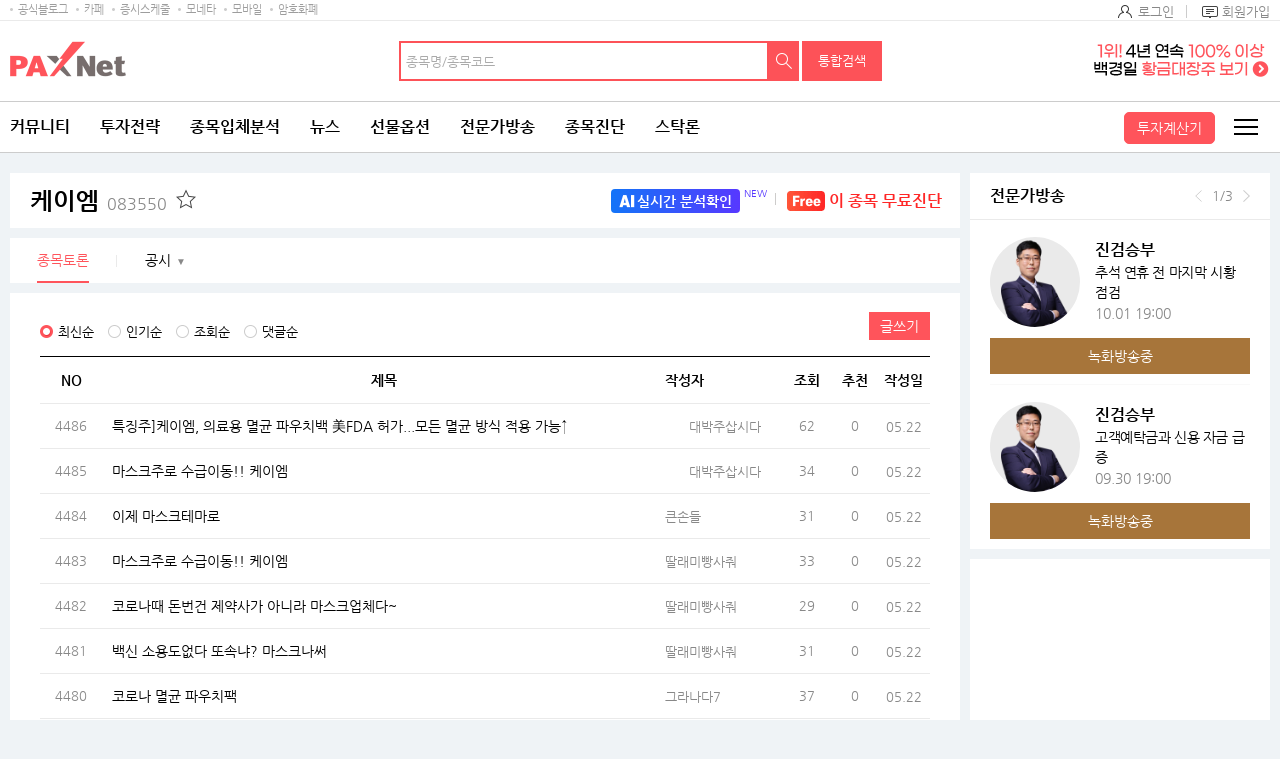

--- FILE ---
content_type: text/html
request_url: https://www.paxnet.co.kr/banner/xiframe/mobileAnalysisRight.html
body_size: 142
content:
<html>
<body style="margin:0">
<script src="//nad.moneta.co.kr/RealMedia/ads/adstream_jx.ads/mpax.moneta.co.kr/analysis@Bottom"></script>
</body>
</html>


--- FILE ---
content_type: text/html; charset=utf-8
request_url: https://www.google.com/recaptcha/api2/aframe
body_size: 266
content:
<!DOCTYPE HTML><html><head><meta http-equiv="content-type" content="text/html; charset=UTF-8"></head><body><script nonce="ryRJNQpGREwwerJR6-KOag">/** Anti-fraud and anti-abuse applications only. See google.com/recaptcha */ try{var clients={'sodar':'https://pagead2.googlesyndication.com/pagead/sodar?'};window.addEventListener("message",function(a){try{if(a.source===window.parent){var b=JSON.parse(a.data);var c=clients[b['id']];if(c){var d=document.createElement('img');d.src=c+b['params']+'&rc='+(localStorage.getItem("rc::a")?sessionStorage.getItem("rc::b"):"");window.document.body.appendChild(d);sessionStorage.setItem("rc::e",parseInt(sessionStorage.getItem("rc::e")||0)+1);localStorage.setItem("rc::h",'1767118826185');}}}catch(b){}});window.parent.postMessage("_grecaptcha_ready", "*");}catch(b){}</script></body></html>

--- FILE ---
content_type: text/html; charset=utf-8
request_url: https://www.google.com/recaptcha/api2/aframe
body_size: -271
content:
<!DOCTYPE HTML><html><head><meta http-equiv="content-type" content="text/html; charset=UTF-8"></head><body><script nonce="isFP0EDuziFoAZd5eW4BIQ">/** Anti-fraud and anti-abuse applications only. See google.com/recaptcha */ try{var clients={'sodar':'https://pagead2.googlesyndication.com/pagead/sodar?'};window.addEventListener("message",function(a){try{if(a.source===window.parent){var b=JSON.parse(a.data);var c=clients[b['id']];if(c){var d=document.createElement('img');d.src=c+b['params']+'&rc='+(localStorage.getItem("rc::a")?sessionStorage.getItem("rc::b"):"");window.document.body.appendChild(d);sessionStorage.setItem("rc::e",parseInt(sessionStorage.getItem("rc::e")||0)+1);localStorage.setItem("rc::h",'1767118826185');}}}catch(b){}});window.parent.postMessage("_grecaptcha_ready", "*");}catch(b){}</script></body></html>

--- FILE ---
content_type: text/html
request_url: https://www.paxnet.co.kr/WWW/inc/stockLoan/html/xiframe/083550.html
body_size: 27
content:
A||null

--- FILE ---
content_type: text/html; charset=utf-8
request_url: https://www.google.com/recaptcha/api2/aframe
body_size: -292
content:
<!DOCTYPE HTML><html><head><meta http-equiv="content-type" content="text/html; charset=UTF-8"></head><body><script nonce="sgOfKz2CxMzPW96w0gmgGw">/** Anti-fraud and anti-abuse applications only. See google.com/recaptcha */ try{var clients={'sodar':'https://pagead2.googlesyndication.com/pagead/sodar?'};window.addEventListener("message",function(a){try{if(a.source===window.parent){var b=JSON.parse(a.data);var c=clients[b['id']];if(c){var d=document.createElement('img');d.src=c+b['params']+'&rc='+(localStorage.getItem("rc::a")?sessionStorage.getItem("rc::b"):"");window.document.body.appendChild(d);sessionStorage.setItem("rc::e",parseInt(sessionStorage.getItem("rc::e")||0)+1);localStorage.setItem("rc::h",'1767118828094');}}}catch(b){}});window.parent.postMessage("_grecaptcha_ready", "*");}catch(b){}</script></body></html>

--- FILE ---
content_type: text/css
request_url: https://image.paxnet.co.kr/rpan/common/css/font.css
body_size: 567
content:

@charset "utf-8";
/************************************************ 
Version : 팍스넷 1.0
Date : 2017-02-07
Editor : em.n
*************************************************/

@font-face {
    font-family: 'Nanum Gothic';
    font-style: normal;
    src: url("/rpan/common/font/NanumGothic-Regular.woff") format('woff') ;
}
@font-face {
    font-family: 'Nanum Gothic';
    font-style: normal;
    font-weight: 700;
    src: url("/rpan/common/font/NanumGothic-Bold.woff") format('woff');
}


/* font ********/
html, body, div, span, object, iframe,h1, h2, h3, h4, h5, h6, p, blockquote, pre,abbr, address, cite, code,del, dfn, em, img, ins, kbd, q, samp,small, strong, var,b, i,dl, dt, dd, ol, ul, li,fieldset, form, label, legend,table, caption, tbody, tfoot, thead, tr, th, td,article, aside, canvas, details, figcaption, figure, footer, header, hgroup, menu, nav, section, summary,time, mark, audio, video, button, a {font-family:"Nanum Gothic","굴림","돋움","sans-serif";}
input, select,textarea { font-family:"Nanum Gothic","굴림","돋움","sans-serif";} 

--- FILE ---
content_type: application/javascript
request_url: https://image.paxnet.co.kr/rpan/stock/js/analysis-common.js
body_size: 3844
content:
function analPagingAjax(data,id,url){
	if(url == null || url == undefined){
		url = "/stock";
	}
	$.ajax({
		url : url+"/analysis/pagingAjax",
		dataType: "html",
		data    : data,
		success : function(data){
			$("#"+id).html(data);

		},error:function(xhr, textStatus) {
        }
	});

}

function pagingAjax(data,id){
	$.ajax({
		url : "/admStock/analysis/pagingAjax",
		dataType: "html",
		data    : data,
		success : function(data){
			$("#"+id).html(data);

		},error:function(xhr, textStatus) {
//            console.log(xhr.status + " 오류가 발생했습니다.");
//            returnVal = false;
        }
	});

}


function excelDown(code, type,url){
	if(url == null || url == undefined){
		url = "/stock";
	}
	document.form.abbrSymbol.value = code;
	document.form.type.value = type;
	document.form.action = url+"/excelDown";
	document.form.method = "post";
	document.form.submit();

}

/**
 * 콤마형식으로 데이터 변환
 * 작성자 : 김한기
 * 작성일 : 2017-04-11
 */

function setComma(inNum){
	 inNum = String(inNum).replace(/,/gi, '');
	 var rgx2 = /(\d+)(\d{3})/;
    while (rgx2.test(inNum)) {
   	 inNum = inNum.replace(rgx2, '$1' + ',' + '$2');
     }
    return inNum;
}

/**
 * 용도 : 폼 엔터 차단 form에 넣어줍니다.
 * 작성자 : 김한기
 * 작성일 : 2016-12-14
 */
function captureReturnKey(e) {
    if(e.keyCode==13 && e.srcElement.type != 'textarea')
    return false;
}

/**
 * 쿠키 가져오기
 * @param name
 * @returns
 */
function getCookie(name) {
   var cookie = document.cookie;
   var first = cookie.indexOf(name+"=");
   if (first>=0) {
       var str = cookie.substring(first,cookie.length);
       var last = str.indexOf(";");
       if (last<0) {
           last = str.length;
       }
       str = str.substring(0,last).split("=");
       return unescape(str[1]);
   } else {
       return null;
   }
}

/**
 * 자동완성 기능
 * @param id
 * @param returnId
 * @returns
 */
var numCheck = /^[0-9]*$/;
var srchMode = "all";
function fncAutoComplete(id, url, returnId, selectFnc){
	var varId = "#"+id;
	var returnId = "#"+returnId;

	//코드 반환
	if(selectFnc == undefined){
		selectFnc = function( event, ui ) {
			$(returnId).val(ui.item.code);
        }
	}

	$(varId).autocomplete({
		source: function(request, response){

			if($.trim($(varId).val()) == ""){
				return;
			}

			srchMode = numCheck.test($.trim($(varId).val())) && $.trim($(varId).val()).length == 1 ? "" : "all";

			$.ajax({
				url : url,
				type : "POST",
				dataType : "JSON",
				data : {
					srchKeyword : $.trim($(varId).val()),
					srchMode	: srchMode
				},
				success : function(data){
					data = data.keyword;

					response(
						$.map(data, function(item){
							return{
								label: item.KEYWORD,
								value: item.NAME,
								code: item.ABBR_SYMBOL
							}
						})
					);
				}
			});
		}
		,minLength: 1
		,autoFocus: false
		,delay: 300 //지연시간
		,focus: function() { //포터스 자동 입력 제한
			return false;
		}
		,select: selectFnc


	}).data("ui-autocomplete")._renderItem = function(ul, item){
		var srchKeyword = $.trim(this.term);
		var rsltLabel = item.label;
		var matchVal = rsltLabel.match(new RegExp(srchKeyword, "gi"));

		rsltLabel = rsltLabel.replace(matchVal[0], "<mark style='color: #FD5258;'>"+ matchVal[0] +"</mark>");

		var newLabel = "<a href='javascript:;' style='overflow: hidden; white-space: nowrap; text-overflow: ellipsis; "
							+"display: block; line-height: 26px; padding: 0 5px; color: #444; font-size: 13px;'>"
							+ rsltLabel +"</a>";

		return $("<li style='list-style-image: none;'></li>").append(newLabel).appendTo(ul);
	};
}



--- FILE ---
content_type: application/x-javascript
request_url: https://nad.moneta.co.kr/RealMedia/ads/adstream_jx.ads/paxnet.moneta.co.kr/main@TopRight
body_size: 543
content:
document.write ('<a href="https://nad.moneta.co.kr/RealMedia/ads/click_lx.ads/paxnet.moneta.co.kr/main/L24/80241232/TopRight/paxnet/paxbiz2304_25540_maintop/paxbiz2304_25540_maintop_4.html/4574744378476c55462b634144694172" target="_new">\n');
document.write ('<img src="https://apple.contentsfeed.com/RealMedia/ads/Creatives/paxnet/paxbiz2304_25540_maintop/\n');
document.write ('paxbiz_250117_01.png" border="0" alt="ì „ë¬¸ê°€í”½" /></a>');


--- FILE ---
content_type: application/x-javascript
request_url: https://nad.moneta.co.kr/RealMedia/ads/adstream_jx.ads/paxnet.moneta.co.kr/main@x95
body_size: 577
content:
document.write ('<a href="https://nad.moneta.co.kr/RealMedia/ads/click_lx.ads/paxnet.moneta.co.kr/main/L19/716785351/x95/paxnet/paxbiz_2411_right_160320/paxbiz_2411_right_160320_B.html/4574744378476c55462b6b4144566c42" target="_new">\n');
document.write ('	<img src="https://apple.contentsfeed.com/RealMedia/ads/Creatives/paxnet/paxbiz_2411_right_160320/pax_wing_250725_01.png" border="0" alt="백경일배너" style="display:block;width:100%"/>\n');
document.write ('</a>');


--- FILE ---
content_type: application/javascript
request_url: https://image.paxnet.co.kr/rpan/stock/js/delStock-common.js?update=20201028
body_size: 2592
content:
var	PAXNET_LOCAL_URL ="http://local.www.paxnet.co.kr/";
var	PAXNET_URL ="//www.paxnet.co.kr/";	//추후 운영으로 변경

$(document).ready(function(){
	
	
});


//사용 객체
var delStock = new Object();						//컨테이너 오브젝트 생성		
delStock.param;									//파라미터
delStock.url;										//주소
delStock.abbrSymbol;								//종목코드
delStock.stockResearch = false;					//투자정보리스트
delStock.saleTraderRange = false;					//거래원별 리스트
var stockName ="";

delStock.fncAnalMenuPage = function(menu){
    PAXNET_URL = "http://www.paxnet.co.kr/";
	if(menu == "panmai")		delStock.url = "http://www.paxnet.co.kr/stock/analysis/main?abbrSymbol=" + delStock.abbrSymbol;	
	if(menu == "panite")		delStock.url = PAXNET_URL+"tbbs/list?tbbsType=L&id=" + delStock.abbrSymbol;	
	if(menu == "panpre")		delStock.url = PAXNET_URL+"stock/analysis/presentValue?abbrSymbol=" + delStock.abbrSymbol;	
	if(menu == "pancha")		delStock.url = PAXNET_URL+"stock/analysis/markkangChart?abbrSymbol=" + delStock.abbrSymbol;
	if(menu == "pansup")		delStock.url = PAXNET_URL+"stock/analysis/supplyDisclosure/supDmdAnalysis03?abbrSymbol=" + delStock.abbrSymbol;
	if(menu == "pansel")		delStock.url = PAXNET_URL+"stock/analysis/selling?abbrSymbol=" + delStock.abbrSymbol;
	if(menu == "pannewnew1")	delStock.url = PAXNET_URL+"news/"+delStock.abbrSymbol+"/stock";
	if(menu == "pannewnew2")	delStock.url = PAXNET_URL+"news/"+delStock.abbrSymbol+"/disclosure";
	if(menu == "pannewnew3")	delStock.url = PAXNET_URL+"stock/analysis/newsDisclosure/electronDisclosure?abbrSymbol="+delStock.abbrSymbol;
	if(menu == "panfinhig1")	delStock.url = PAXNET_URL+"stock/analysis/financialAffair?type=highlight&abbrSymbol="+delStock.abbrSymbol;
	if(menu == "panfinhig2")	delStock.url = PAXNET_URL+"stock/analysis/financialAffair?type=compinfo&abbrSymbol="+delStock.abbrSymbol;
	if(menu == "panfinhig3")	delStock.url = PAXNET_URL+"stock/analysis/financialAffair?type=investinfo&abbrSymbol="+delStock.abbrSymbol;
	if(menu == "panfinhig4")	delStock.url = PAXNET_URL+"stock/analysis/financialAffair?type=fininfo&abbrSymbol="+delStock.abbrSymbol;
	if(menu == "panfinhig5")	delStock.url = PAXNET_URL+"stock/analysis/financialAffair?type=rankinfo&abbrSymbol="+delStock.abbrSymbol;
	if(menu == "panfinhig6")	delStock.url = PAXNET_URL+"stock/analysis/financialAffair?type=dart&abbrSymbol="+delStock.abbrSymbol;
	if(menu == "pannot")		delStock.url = PAXNET_URL+"stock/analysis/notification?abbrSymbol=" + delStock.abbrSymbol;
	parent.location.href=delStock.url;
}


--- FILE ---
content_type: application/x-javascript
request_url: https://nad.moneta.co.kr/RealMedia/ads/adstream_jx.ads/paxnet.moneta.co.kr/main@x94
body_size: 530
content:
document.write ('<a href="https://nad.moneta.co.kr/RealMedia/ads/click_lx.ads/paxnet.moneta.co.kr/main/L19/1345215842/x94/paxnet/paxbiz_2411_160320/paxbiz_2411_160320.html/4574744378476c55462b6f41414b416f" target="_new">\n');
document.write ('	<img src="https://apple.contentsfeed.com/RealMedia/ads/Creatives/paxnet/paxbiz_2411_160320/pax_wing_241105_02.png" border="0" alt="마그네틱 차트" />\n');
document.write ('</a>');


--- FILE ---
content_type: application/javascript
request_url: https://image.paxnet.co.kr/rpan/common/js/autocomplete-common_2023.js?update=20230516
body_size: 37460
content:
/**
 * 자동완성 JS
 */

// 아래 태그를 head에 추가시켜 검색랭킹 데이터를 가져온다.
$('head').append('<script src=\'//www.paxnet.co.kr/files/stock/2min.js?update=' + getUpdateVersionTime() + '\'><\/script>');

// autocompleteCodelist, autocompleteDelistCodelist 정보는 아래 js파일에 정의되어있다. 
// www.paxnet.co.kr/files/stock/codelist.js?update=2023011208 (업데이트 날짜는 당일날짜 yyyyMMdd08)

var newAutocompleteCodelist = new Array();
try{
 	newAutocompleteCodelist = autocompleteCodelist.concat(autocompleteDelistCodelist);
}catch(e){
 	newAutocompleteCodelist = autocompleteCodelist;
}

var autocomplete = new Object();
autocomplete.font_cho = Array(
'ㄱ', 'ㄲ', 'ㄴ', 'ㄷ', 'ㄸ',
'ㄹ', 'ㅁ', 'ㅂ', 'ㅃ', 'ㅅ', 'ㅆ',
'ㅇ', 'ㅈ', 'ㅉ', 'ㅊ', 'ㅋ', 'ㅌ', 'ㅍ', 'ㅎ' );

// 미국 종목
var usCodelist = new Array();
// usCodelist=[['BLUEMARKING', 'BM', '3', 'BLUEMARKING'], ['레드마킹레드마킹', 'RM', '3', 'REDMARKING'], ['페이스북', 'FB', '3', 'FACEBOOK'], ['마이크로소프트', 'MSFT', '3', 'MICROSOFT'], ['애플', 'AAPL', '3', 'APPLE'], ['애플플', 'AAPLL', '3', 'APPLEE'], ['테슬라', 'TSLA', '3', 'TESLA'], ['나이키', 'NKE', '4', 'NIKE']];

// window.onload = function(){
$(document).ready(function () {
	try {
		var body = document.querySelector("body");
		var searchTextNode = document.getElementById('gnbSearchText');
		// var moblieMainSearchTextNode = document.getElementById('mainSearchText');
		var searchListNodes = document.querySelectorAll(".search-list");

		// 2023 포털 메인 개편 [S] - [모바일 헤더 전용]
		var mobileHeaderSearchTextNode = document.getElementById('moblieHeaderSearchText');
		var mobileHeaderSearchNode = document.querySelector(".h-search-list");
		var hSearchList = $('.h-search-list');

		// 최근검색/인기종목 html을 미리 만들어둔다.
		var searchAndRankingListHtmlPC = drawSearchAndRankingListHtml(true);
		var searchAndRankingListHtmlMobile = drawSearchAndRankingListHtml(false);

		// 검색리스트영역 외 클릭시 자동완성 창 삭제
		body.addEventListener("click", function (e) {
			var target = e.target;

			// if(target != searchListNodes[0] && target != searchTextNode && target != moblieMainSearchTextNode){
			if (target != searchListNodes[0] && target != searchTextNode && target != mobileHeaderSearchNode && target != mobileHeaderSearchTextNode) {

				// PC일 때만 닫기 처리
				if ($(window).width() >= 980)
					hideSearchList();
			}

			// 2023 포털 메인 개편 - 모바일 헤더 전용 검색결과가 보여지는 상태일 때
			if (target == mobileHeaderSearchNode && hSearchList.css('display') === 'block') {
				if (hSearchList.has(e.target).length === 0) {
					hideSearchList();
				}
			}

			if ($('.h-search-list-cls').has(e.target).length > 0) {
				hideSearchList();
			}
		});

		// [PC사이즈] 입력 안한 상태에서 검색창 클릭시 최근검색/인기종목 추가. 추가된 상태에서 클릭시 삭제 
		if (searchTextNode !== null) {
			searchTextNode.addEventListener("click", function (e) {
				if (searchListNodes[0].className !== 'search-list active') {
					showSearchList(searchAndRankingListHtmlPC, searchAndRankingListHtmlMobile);
				} else {
					hideSearchList();
				}
			});
		}

		// [모바일사이즈] 입력 안한 상태에서 검색창 클릭시 최근검색/인기종목 추가. 추가된 상태에서 클릭시 삭제 
		// if(moblieMainSearchTextNode !== null) {
		// 	moblieMainSearchTextNode.addEventListener('click', function(e) {
		// 		if(searchListNodes[1].className !== 'search-list active') {
		// 			showSearchList(searchAndRankingListHtml);
		// 		}else {
		// 			hideSearchList();
		// 		}
		// 	});
		// }

		// 2023 포털 메인 개편 [S] - [모바일 헤더 전용] 입력 안한 상태에서 검색창 클릭시 최근검색/인기종목 추가. 추가된 상태에서 클릭시 삭제 
		if (mobileHeaderSearchTextNode !== null) {
			mobileHeaderSearchTextNode.addEventListener('click', function (e) {
				if (mobileHeaderSearchNode.className !== 'h-search-list active') {
					showSearchList(searchAndRankingListHtmlPC, searchAndRankingListHtmlMobile);
					// $(".h-search-list").prepend('<div class="h-search-list-cls"><span>검색창 닫기</span></div>');
				} else {
					hideSearchList();
				}
			});
		}
		// 2023 포털 메인 개편 [E] - [모바일 헤더 전용] 입력 안한 상태에서 검색창 클릭시 최근검색/인기종목 추가. 추가된 상태에서 클릭시 삭제 

		// 모바일 > header > 검색 영역 브라우저 resize 이벤트 처리
		function checkResize() {
			var breakPointSearch = window.matchMedia('(min-width:980px)');

			var breakPointSearchChecker = function () {
				// PC사이즈 일 때 검색 검색결과창이 열려있다면 닫아준다. 
				// if (breakPointSearch.matches) {
				hideSearchList();
				return;
				// }
			};

			breakPointSearch.addListener(breakPointSearchChecker);
			breakPointSearchChecker();
		}
		checkResize();
	} catch (error) {
	}
	// }
});


/**
 * 코드명 = 무조건 조회, 숫자가 두개이상 들어갈 경우 분기를 태워 코드만 태운다.
 * 현재는 코드명만 되어있음.
 *
 */
autocomplete.runSearch = function(str, gubun){
 	//비교대상 목록?

	if(gubun == 'KR'){
		autocomplete.font_test = newAutocompleteCodelist;
	}else if(gubun == 'US'){
		autocomplete.font_test = usCodelist;
	}

 	var inputStr = str.toUpperCase();//입력값
	var resultObj = [];

 	// 1. 종목 국문명 검색
 	if(isNaN(str) == true || str.length == 1) {
 		stockKrNameSearch(autocomplete.font_test, inputStr, resultObj);
 	}

 	// 2. 종목 코드 검색
 	stockCodeSearch(autocomplete.font_test, inputStr, resultObj);

 	// 3. 종목 영문명 검색
 	if(gubun == 'US' && (isNaN(str) == true || str.length == 1)){ 
 		stockEnNameSearch(autocomplete.font_test, inputStr, resultObj);
 	}

	return resultObj;

};


/**
 * 자동완성 기능
 * obj - input:id, 반환input:returnId, 실행될 함수:selectFnc
 */
var isSearchTextEng = "0"; // 종목검색창에 입력된 텍스트가 영문인지 여부. 0:영문외 문자 포함, 1:only영문+숫자
var resultKorStr = ""; // 영문텍스트 -> 한글
var maxCount = 0; // 국내종목 : 10, 미국종목 : 5

autocomplete.tempData = new Array();
autocomplete.start = function(obj){

	var id = "#"+obj.id;
	var returnId = "#"+obj.returnId;
	//검색결과 배열에 다시 담기
	if(obj.selectFnc == undefined){
		obj.selectFnc = function( event, ui ) {
			$(id).val(ui.item.value);
			$(returnId).val(ui.item.code);
        }
	}

	$(id).autocomplete({
		source: function(request, response){

			tempData = new Array();
			var sText = $(id).val(); // 입력값

			// 국내종목 S : 10개
			maxCount = 10;
			var searchObj = autocomplete.runSearch(sText, 'KR'); // 어순에 따른 정렬 
			pushStockData(searchObj, tempData, 'KR', sText);
			// 국내종목 E

			// 설정값 초기화
			isSearchTextEng = "0";
			resultKorStr = "";

			if(tempData.length > 0){
				var html = '';
				html += addListItem(tempData, sText);
				showSearchList(html, html); 
			}else {
				hideSearchList();
			}

			/*
			// 해외종목 S : 5개
			maxCount = 5 + autocomplete.tempData.length;
			var searchObj2 = autocomplete.runSearch(sText, 'US');
			pushStockData(searchObj2, autocomplete.tempData, 'US', sText);
			// 해외종목 E
			 */

			/*
			response( 
				$.map(autocomplete.tempData, function(item){ 
					return{
						name: item.name,
						code: item.code,
						gubun: item.gubun,
						exchange: item.exchange
					}
				})
			);
			*/
		}
		,minLength: 1
		,autoFocus: false
		,delay: 300 //지연시간
		,focus: function() { //포터스 자동 입력 제한
			return false;
		}, open: function(){
	        $(id).autocomplete('widget').css('z-index', 9999);
	        return false;
	    },select: obj.selectFnc

	})

	/*
	.data("ui-autocomplete")._renderItem = function(ul, item){
		var searchListNode = document.querySelector('.search-list');
		// searchListNode.innerHTML=html;
		
		var srchKeyword = $.trim(this.term);
		if(isSearchTextEng == "1"){
			srchKeyword = resultKorStr;
		}
		var rsltLabel = "";
		
		var newLabel = newLabelDraw(obj, item, srchKeyword);
		
		searchListNode.innerHTML+='<ui></ui>';
		
		// 검색창분리는 여기서
		// return $("<li style='list-style-image: none;'></li>").append(newLabel).appendTo(ul);
		return ''; 
		
	};
	*/

}

function resultObjectPush(resultObj, gubun, arrStr){
	var obj = new Object();

	// 중복저장X
	for(var i in resultObj){
		if(resultObj[i].code == arrStr){
			return;
		}
	}

	obj.gubun = gubun; // 검색구분 C : 종목코드, N : 종목명
	obj.code = arrStr;
	resultObj.push(obj);
}

//자음, 모음 체크
autocomplete.minusCheck = function(inputStr){

	var minus = 0;
	//1. 자음, 모음 체크
	for(k = 0; k < inputStr.length; k++){
		var inputStr2 = inputStr.substring(k, k+1);
		var inputCho = inputStr2.charCodeAt(0);
		if(inputCho >= 12593 && inputCho <=12622){
			minus = 1;
		}
	}
	return minus;
}

// 거래소 코드 -> 이름
function getExchangeName(code) {
	var statusList = {
		    0 : '상장폐지',
		    1 : '코스피',
		    2 : '코스닥',
		    3 : '나스닥',
		    4 : '뉴욕증권거래소',
		    5 : '아메리칸엑스프레스'
	};

	return statusList[code];
}

//초성,중성,종성 나누기
autocomplete.searchCJJ = function(str, idx){

	CompleteCode = str;
	UniValue = CompleteCode - 0xAC00;

	var Jong = UniValue % 28;
	var Jung = ( ( UniValue - Jong ) / 28 ) % 21;
	var Cho = parseInt(( ( UniValue - Jong ) / 28 ) / 21);

	if(1==idx){
		return Cho;
	}else if(2==idx){
		return Jung;
	}else{
		return Jong;
	}
}

// 종목 국문명 검색
function stockKrNameSearch(codeList, inputStr, resultObj) {
	var searchGubun = "K";
	var result = ""; 	
	var gLastWord = inputStr[(inputStr.length-1)];	//조회 대상 배열의 값 초성 나누기
	var gCho = autocomplete.searchCJJ(inputStr[(inputStr.length-1)].charCodeAt(0),1);	//조회 대상 배열의 값 초성 나누기
	var gJung = -1;	//입력한 단어 중성 나누기
	var gJong = -1;	//입력한 단어 종성 나누기

	try{
		gJung = autocomplete.searchCJJ(inputStr[(inputStr.length-1)].charCodeAt(0),2);	//조회 대상 배열의 값 초성 나누기
	}catch(e){}
	try{
		gJong = autocomplete.searchCJJ(inputStr[(inputStr.length-1)].charCodeAt(0),3);	//조회 대상 배열의 값 초성 나누기
	}catch(e){}

	//입력된 문자열 길이만큼 반복 - [1]반복문
	for(k = 0; k < inputStr.length; k++){
		var inputStr2 = inputStr.substring(k, k+1);			//입력한 단어 글자 단위로 나눠 담기
		var inputCho =  autocomplete.searchCJJ(inputStr2.charCodeAt(0),1);	//입력한 단어 초성 나누기
		var inputJung = autocomplete.searchCJJ(inputStr2.charCodeAt(0),2);	//입력한 단어 중성 나누기
		var inputJong = autocomplete.searchCJJ(inputStr2.charCodeAt(0),3);	//입력한 단어 초성 나누기
		var nTmp = inputStr2.charCodeAt(0) - 0xAC00;

		var forLength = 0;
		var checkArr = result.split(",");	// 조회된결과를 배열로 나눔
		var arrStr = "";

		//최초 조회시...
		if(result == "" && k == 0){
			forLength = codeList.length;
		//두번째 조회 부터...
		}else{
			forLength = checkArr.length;
			result = "";
		}

		// 비교대상 배열의 길이만큼 반복 - [2]반복문
		for(i = 0 ; i < forLength ; i++){

			//최초 조회시...
			if(k == 0){
				arrStr = codeList[i][0];
			//두번째 조회 부터...
			}else{
				arrStr = checkArr[i];
			}
			//배열 값의 길이만큼 반복 - [3]반복문
			//단, j는 [1]반복문의 현재값으로 초기화
			for(j =  k; j < inputStr.length ; j++){
				//이전 검색된 문자
				var beforeStr = arrStr.charCodeAt(j);
				var beforeCho = autocomplete.searchCJJ(arrStr.charCodeAt(j),1);
				var beforeInput = inputStr2;

				if(k > 0){
					beforeStr = arrStr.charCodeAt(j-1);
					beforeCho = autocomplete.searchCJJ(arrStr.charCodeAt(j-1),1);
					beforeInput = inputStr.substring(k-1, k);
				}

				var nTmp1 = arrStr.charCodeAt(0) - 0xAC00;

				//현 단어보다 큰 값들은 모두 조회하도록 수정
				var bChk = false;
				if(j==(inputStr.length-1)){
					try{
						//한글이면
						if(escape(gLastWord.charCodeAt(0)).length > 4){
							
							if(gCho >= 0){
 								//초성포함
 	 							var strCho1 =  autocomplete.searchCJJ(inputStr[(inputStr.length-1)].charCodeAt(0),1);
 	 	 						var strCho2 =  autocomplete.searchCJJ(arrStr[(inputStr.length-1)].charCodeAt(0),1);
 	 	 						var strJung1 = autocomplete.searchCJJ(inputStr[(inputStr.length-1)].charCodeAt(0),2);
 	 	 						var strJung2 = autocomplete.searchCJJ(arrStr[(inputStr.length-1)].charCodeAt(0),2);
 	 	 						if(strCho1 == strCho2 && strJung1==strJung2){
 	 	 							bChk = true;
 	 	 						}	
 							}else{
 								var strCho2 =  autocomplete.searchCJJ(arrStr[(inputStr.length-1)].charCodeAt(0),1);
 								//초성만일 경우
 								if(autocomplete.font_cho[strCho2] == gLastWord){
 									bChk = true;
								}
 							}
						}else{
							//영문이면
							if(gLastWord == arrStr.toUpperCase()[(inputStr.length-1)]){
								bChk = true;
							}
						}

					}catch(e){}
				}

				var beforWrd1="";
				var beforWrd2="";

				if(inputStr.length>1){
					beforWrd1 = inputStr.substring(0,inputStr.length-1);
					beforWrd2 = arrStr.substring(0,inputStr.length-1);
				}

				//2. 체크 로직
				//자음, 모음을 제외한 나머지 글자중 앞부분은 같아야만 한다.
				if(beforWrd1 ==beforWrd2 && bChk ){

					//한글이면
					if(escape(gLastWord.charCodeAt(0)).length > 4  && result.indexOf(arrStr+",") < 0 ){

						var Cho = autocomplete.searchCJJ(arrStr.charCodeAt(j),1);	//조회 대상 배열의 값 초성 나누기
						var Jung = autocomplete.searchCJJ(arrStr.charCodeAt(j),2);	//입력한 단어 중성 나누기
						var Jong = autocomplete.searchCJJ(arrStr.charCodeAt(j),3);	//입력한 단어 종성 나누기
						if(gCho >= 0){//초성포함
							if(gJung>-1){
								if(gJong>0){
									if(gCho == Cho && gJung == Jung && gJong == Jong){
										resultObjectPush(resultObj, searchGubun, arrStr);
 									}
								}else{
									if(gCho == Cho && gJung == Jung){
										resultObjectPush(resultObj, searchGubun, arrStr);
 									}
								}
							}else{
								if(gLastWord == autocomplete.font_cho[Cho]){
								resultObjectPush(resultObj, searchGubun, arrStr);				
								}
							}
						}else{//초성만 입력
							if(autocomplete.font_cho[Cho] == gLastWord){
							resultObjectPush(resultObj, searchGubun, arrStr);
							}
						}
					}else{//영어면
						//대문자로 변환뒤 비교
						if(gLastWord == arrStr.toUpperCase()[inputStr.length-1]){
							if(result.indexOf(arrStr+",") < 0 ){
							resultObjectPush(resultObj, searchGubun, arrStr);
							}
						}
					}
				}
			} //[3]반복문 종료
		}//[2]반복문 종료
	}//[1]반복문 종료

}

//종목 영문명 검색
function stockEnNameSearch(codeList, inputStr, resultObj) {
	var searchGubun = "E";
	var result = ""; 	
	var gLastWord = inputStr[(inputStr.length-1)];	//조회 대상 배열의 값 초성 나누기

	//입력된 문자열 길이만큼 반복 - [1]반복문
	for(k = 0; k < inputStr.length; k++){
		var inputStr2 = inputStr.substring(k, k+1);			//입력한 단어 글자 단위로 나눠 담기

		var forLength = 0;
		var checkArr = result.split(",");	// 조회된결과를 배열로 나눔
		var arrStr = "";

		//최초 조회시...
		if(result == "" && k == 0){
			forLength = codeList.length;
		//두번째 조회 부터...
		}else{
			forLength = checkArr.length;
			result = "";
		}

		// 비교대상 배열의 길이만큼 반복 - [2]반복문
		for(i = 0 ; i < forLength ; i++){

			//최초 조회시...
			if(k == 0){
				arrStr = codeList[i][3];
			//두번째 조회 부터...
			}else{
				arrStr = checkArr[i];
			}
			//배열 값의 길이만큼 반복 - [3]반복문
			//단, j는 [1]반복문의 현재값으로 초기화
			for(j =  k; j < inputStr.length ; j++){
				//이전 검색된 문자
				var beforeStr = arrStr.charCodeAt(j);
				var beforeCho = autocomplete.searchCJJ(arrStr.charCodeAt(j),1);
				var beforeInput = inputStr2;

				if(k > 0){
					beforeStr = arrStr.charCodeAt(j-1);
					beforeCho = autocomplete.searchCJJ(arrStr.charCodeAt(j-1),1);
					beforeInput = inputStr.substring(k-1, k);
				}

				var nTmp1 = arrStr.charCodeAt(0) - 0xAC00;

				//현 단어보다 큰 값들은 모두 조회하도록 수정
				var bChk = false;
				if(j==(inputStr.length-1)){
					try{
						if(gLastWord == arrStr.toUpperCase()[(inputStr.length-1)]){
							bChk = true;
						}
					}catch(e){}
				}

				var beforWrd1="";
				var beforWrd2="";

				if(inputStr.length>1){
					beforWrd1 = inputStr.substring(0,inputStr.length-1);
					beforWrd2 = arrStr.substring(0,inputStr.length-1);
				}

				//2. 체크 로직
				//자음, 모음을 제외한 나머지 글자중 앞부분은 같아야만 한다.
				if(beforWrd1 ==beforWrd2 && bChk ){
					//대문자로 변환뒤 비교
					if(gLastWord == arrStr.toUpperCase()[inputStr.length-1]){
						if(result.indexOf(arrStr+",") < 0 ){
						resultObjectPush(resultObj, searchGubun, arrStr);
						}
					}
				}
			} //[3]반복문 종료
		}//[2]반복문 종료
	}//[1]반복문 종료
}

//종목코드 검색
function stockCodeSearch(codeList, inputStr, resultObj) {
	var searchGubun = "C";

	for(var i = 0; i < codeList.length; i++){
		var arrStr = codeList[i][1];
		var reStr = codeList[i][0];

		if(arrStr.substring(0,inputStr.length) == inputStr.substring(0,inputStr.length)){
			if(arrStr.indexOf(inputStr) >= 0 ){
				resultObjectPush(resultObj, searchGubun, reStr);
			}
		}
	}
}

//데이터 포멧에 맞춰서 종목정보 셋팅
function pushStockData(obj, tempData, gubun, sText) { 

	// 영문텍스트 한글변환
	var converstionObj = languageConversionEnToKr(obj, tempData, gubun, sText);

	if(gubun == 'KR'){ // 국내주식
		newAutocompleteCodelist.forEach(function(item, index, arr){ 
			for(var i in obj){
				if(tempData.length == maxCount) return;
				if(obj[i].code == item[0]){
					tempData.push({name:item[0], code:item[1], gubun:obj[i].gubun, exchange:getExchangeName(item[2])});
				}
			}
			for(var i in converstionObj){
				if(tempData.length == maxCount) return;
				if(converstionObj[i].code == item[0]){
					tempData.push({name:item[0], code:item[1], gubun:converstionObj[i].gubun, exchange:getExchangeName(item[2])});
				}
			}
		})
	}else if(gubun == 'US'){ // 미국주식
		usCodelist.forEach(function(item, index, arr){ 
			for(var i in obj){
				if(tempData.length == maxCount) return;
				if(obj[i].code == item[0] || obj[i].code == item[3]){
					tempData.push({name:item[0], code:item[1], gubun:obj[i].gubun, exchange:getExchangeName(item[2])});
					break;
				}
			}
			for(var i in converstionObj){
				if(tempData.length == maxCount) return;
				if(converstionObj[i].code == item[0] || converstionObj[i].code == item[3]){
					tempData.push({name:item[0], code:item[1], gubun:converstionObj[i].gubun, exchange:getExchangeName(item[2])});
					break;
				}
			}
		})
	}
}

//영문텍스트 한글변환 종목 검색결과 값 반환
function languageConversionEnToKr(obj, tempData, gubun, sText) {

	if(Object.keys(obj).length == 0){	
		var regexp = /[a-zA-Z0-9]/;
		for( var i=0; i<sText.length; i++){
         if(regexp.test(sText.charAt(i))){
         	isSearchTextEng = "1";
         }else{
         	isSearchTextEng = "0";
         	break;
         }
     }
	}else{
		isSearchTextEng = "0";
		resultKorStr = "";
	}

	if(isSearchTextEng == "1"){
		sText = sText.toLowerCase();
		resultKorStr = convertEngToKor(sText);

		var resultObj = autocomplete.runSearch(resultKorStr, gubun);
		return resultObj;
	}
}

// 자동완성 리스트에 넣을 item을 html에 담는다.
function addListItem(tempData, sText){

	var html = '';
	html += "<ul>";
	for(var i in tempData){
		var code = tempData[i].code;
		var name = tempData[i].name;

		// 레드마킹 처리 (종목명/종목코드검색 구분)
		if(tempData[i].gubun == 'K'){
			name = name.replace(sText, "<mark style='color: #FD5258;'>"+ sText +"</mark>");
		}else if (tempData[i].gubun == 'C'){
			code = code.replace(sText, "<mark style='color: #FD5258;'>"+ sText +"</mark>");
		}

		// html += '<li onclick="location.href=\'http://www.paxnet.co.kr/stock/analysis/main?abbrSymbol=';
		// html += tempData[i].code;
		// html += '\'">';
		// html += '<a href="http://www.paxnet.co.kr/stock/analysis/main?abbrSymbol=';
		// html += tempData[i].code;
		// html += '">';
		html += '<li onclick="searchJongmok(\'';
		html += tempData[i].code;
		html += '\')">';
		html += '<a href="#" onclick="searchJongmok(\'' ;
		html += tempData[i].code;
		html += '\')">';
		// 국가표시
		// html += '<img src="//image.moneta.co.kr/rpan/common/images/icon/ico_country01.png" alt="한국"/>';
		// html += '<img src="//image.moneta.co.kr/rpan/common/images/icon/ico_country02.png" alt="미국"/>';
		html += '<span class="data-0">';
		html += name;
		html += '</span>';
		html += '<span class="data-1">';
		html += code;
		html += '</span>';
		html += '<span class="data-2">';
		html += tempData[i].exchange;
		html += '</span>';
		html += '</a>';
		html += '</li>';
	}
	html += "</ul>";

	return html;
}

// searchList 영역 활성화, 자동완성 리스트 추가
function showSearchList(htmlPC, htmlMobile){
	var searchListNodes = document.querySelectorAll(".search-list"); 

	for (var i = 0; i < searchListNodes.length; i++) {
		searchListNodes[i].classList.add('active');
		searchListNodes[i].style.display = "";
		searchListNodes[i].innerHTML = htmlPC;
	}

	// 2023 포털 메인 개편 - [모바일 헤더 전용]
	var mobileHeaderSearchNode = document.querySelector(".h-search-list");

	mobileHeaderSearchNode.classList.add('active');
	mobileHeaderSearchNode.style.display = "";
	mobileHeaderSearchNode.innerHTML = htmlMobile;
	$(".h-search-list").prepend('<div class="h-search-list-cls"><span>검색창 닫기</span></div>');

	// 모바일에서만 스크롤 멈춤
	if ($(window).width() < 980) {
		$('html').css('overflow', 'hidden'); 
	}
}

// searchList 영역 삭제
function hideSearchList(){
	var searchListNodes = document.querySelectorAll(".search-list"); 	
	for(var i = 0; i < searchListNodes.length; i++) {
		searchListNodes[i].classList.remove('active');
		searchListNodes[i].style.display = 'none';
		searchListNodes[i].innerHTML='';
	}

	// 2023 포털 메인 개편 [S] - [모바일 헤더 전용]
	var mobileHeaderSearchNode = document.querySelector(".h-search-list");	
	if(mobileHeaderSearchNode != null){
		mobileHeaderSearchNode.classList.remove('active');
		mobileHeaderSearchNode.style.display = 'none';
		mobileHeaderSearchNode.innerHTML = '';
	}
	// 2023 포털 메인 개편 [E] - [모바일 헤더 전용]

	$('html').css('overflow', 'scroll');
}

//JS 버전 업데이트를 위한 시간정보를 반환
function getUpdateVersionTime(){
    var date = new Date();
    var dd = date.getDate();
	var mm = date.getMonth()+1;

	var yyyy = date.getFullYear();
	if(dd<10){
		dd='0'+dd
	}
	if(mm<10){
		mm='0'+mm
	}

	yyyy = yyyy.toString();
	mm = mm.toString();
	dd = dd.toString();

	var h = date.getHours();
	var m = date.getMinutes();

	if(h<10){
		h='0'+h
	}
	if(m<10){
		m='0'+m
	}

	h = h.toString();
	m = m.toString();
	var currentTime = yyyy+mm+dd+h+m;

	return currentTime;
}


//최근검색/인기종목 html
function drawSearchAndRankingListHtml(isDesktop) {
	html = '<b class="h">최근 조회 종목</b>';
	html += '<ul>';

	// 최근조회
	var srchStocksArr = i1kFooterValue.split(',');

	if(srchStocksArr.length == 1){

		if (isDesktop)
			html += '<li>';
		else
			html += '<li class="h-no-list">';
		html += '<a href="#">';
		html += '<span>최근에 조회한 종목이 없습니다.</span>';
		html += '</a>';
		html += '</li>';
	}else{
		for(var i in srchStocksArr){
			if(i == 5) break;
			newAutocompleteCodelist.forEach(function(item, index, arr){
				if(srchStocksArr[i] == item[1]){
					html += '<li onclick="location.href=\'http://www.paxnet.co.kr/stock/analysis/main?abbrSymbol=';
					html += item[1];
					html += '\'">';
					html += '<a href="http://www.paxnet.co.kr/stock/analysis/main?abbrSymbol=';
					html += item[1];
					html += '">';
					// 국가표시
					// html += '<img src="//image.moneta.co.kr/rpan/common/images/icon/ico_country01.png" alt="한국"/>';
					// html += '<img src="//image.moneta.co.kr/rpan/common/images/icon/ico_country02.png" alt="미국"/>';
					html += '<span class="data-0">';
					html += item[0];
					html += '</span>';
					html += '<span class="data-1">';
					html += item[1];
					html += '</span>';
					html += '<span class="data-2">';
					html += getExchangeName(item[2]);
					html += '</span>';
					html += '</a>';
					html += '</li>';
				}
			})
		}
	}

	html += '</ul>';


	if (typeof rankingStocks !== 'undefined') {

		html += '<b class="h">인기 검색 종목</b>';
		html += '<ul>';

		// 검색랭킹
		var rankingStocksArr = rankingStocks.split(',');
		for (var i in rankingStocksArr) {
			if (i == 5) break;
			newAutocompleteCodelist.forEach(function (item, index, arr) {
				if (rankingStocksArr[i] == item[1]) {
					html += '<li onclick="location.href=\'http://www.paxnet.co.kr/stock/analysis/main?abbrSymbol=';
					html += item[1];
					html += '\'">';
					html += '<a href="http://www.paxnet.co.kr/stock/analysis/main?abbrSymbol=';
					html += item[1];
					html += '">';
					// 국가표시
					// html += '<img src="//image.moneta.co.kr/rpan/common/images/icon/ico_country01.png" alt="한국"/>';
					// html += '<img src="//image.moneta.co.kr/rpan/common/images/icon/ico_country02.png" alt="미국"/>';
					html += '<span class="data-0">';
					html += item[0];
					html += '</span>';
					html += '<span class="data-1">';
					html += item[1];
					html += '</span>';
					html += '<span class="data-2">';
					html += getExchangeName(item[2]);
					html += '</span>';
					html += '</a>';
					html += '</li>';
				}
			})
		}
		html += '</ul>';
	}

	return html;
}


/*
*****************************************************************************************************************************************************************
*****************************************************************************************************************************************************************
*****************************************************************************************************************************************************************
 */

//막강 차트
autocomplete.tempData2 = new Array();
autocomplete.start2 = function(obj){
	var id = "#"+obj.id;
	var returnId = "#"+obj.returnId;
	//검색결과 배열에 다시 담기
	if(obj.selectFnc == undefined){
		obj.selectFnc = function( event, ui ) {
			$(id).val(ui.item.value);
			$(returnId).val(ui.item.code);
        }
	}

	$(id).autocomplete({
		source: function(request, response){
			autocomplete.tempData = new Array();
			var resultData = autocomplete.runSearch2($(id).val());
			//재배열해서 object형식으로 만든다.
			for(var i = 0; i < markCodelist.length; i++){
				for(var j = 0; j < resultData.length; j++){
					if(resultData[j] == markCodelist[i][0]){
						autocomplete.tempData.push({name:markCodelist[i][0],code:markCodelist[i][1]});
					}
				}
			}
			response(
				$.map(autocomplete.tempData, function(item){
					return{
						label: item.name+"("+item.code+")",
						value: item.name,
						code: item.code
					}
				})
			);
		}
		,minLength: 1
		,autoFocus: false
		,delay: 300 //지연시간
		,focus: function() { //포터스 자동 입력 제한
			return false;
		}, open: function(){
	        $(id).autocomplete('widget').css('z-index', 9999);
	        return false;
	    },select: obj.selectFnc

	}).data("ui-autocomplete")._renderItem = function(ul, item){
		var srchKeyword = $.trim(this.term);
		var rsltLabel = item.label;
		var matchVal = rsltLabel.match(new RegExp(srchKeyword, "gi"));
		rsltLabel = rsltLabel.replace(matchVal, "<mark style='color: #FD5258;'>"+ matchVal +"</mark>");

		var newLabel = "<a onclick='"+obj.returnFnc.replace('()', '("' + item.code + '")') + ";'"
							+" onkeyup='"+obj.returnFnc.replace('()', '("' + item.code + '")') + ";'"
							+" href=\"javascript:"+obj.returnFnc.replace('()', '("' + item.code + '")') + "\";'"
							+" onTouchEnd='"+obj.returnFnc.replace('()', '("' + item.code + '")') + ";'"
							+" style='overflow: hidden; white-space: nowrap; text-overflow: ellipsis; "
							+"display: block; line-height: 26px; padding: 0 5px; color: #444; font-size: 13px;'>"
							+ rsltLabel +"</a>";

		return $("<li style='list-style-image: none;'></li>").append(newLabel).appendTo(ul);
	};
}

autocomplete.runSearch2 = function(str,max){
 	//비교대상 목록?
	autocomplete.font_test = markCodelist;
 	var inputStr = str.toUpperCase();//입력값
 	var result ="";
 	var maxCnt = 10;//최종 쌓을 수 있는 크기(일단 10개 고정)
 	var gLastWord = inputStr[(inputStr.length-1)];	//조회 대상 배열의 값 초성 나누기
	var gCho = autocomplete.searchCJJ(inputStr[(inputStr.length-1)].charCodeAt(0),1);	//조회 대상 배열의 값 초성 나누기
	var gJung = -1;	//입력한 단어 중성 나누기
	var gJong = -1;	//입력한 단어 종성 나누기
	try{
		gJung = autocomplete.searchCJJ(inputStr[(inputStr.length-1)].charCodeAt(0),2);	//조회 대상 배열의 값 초성 나누기
	}catch(e){}
	try{
		gJong = autocomplete.searchCJJ(inputStr[(inputStr.length-1)].charCodeAt(0),3);	//조회 대상 배열의 값 초성 나누기
	}catch(e){}

 	//문자만
 	if(isNaN(str) == true || str.length == 1) {
 		var minus = autocomplete.minusCheck(inputStr);//자음, 모음 체크
 		//입력된 문자열 길이만큼 반복 - [1]반복문
 		for(k = 0; k < inputStr.length; k++){
 			var inputStr2 = inputStr.substring(k, k+1);			//입력한 단어 글자 단위로 나눠 담기
 			var inputCho =  autocomplete.searchCJJ(inputStr2.charCodeAt(0),1);	//입력한 단어 초성 나누기
 			var inputJung = autocomplete.searchCJJ(inputStr2.charCodeAt(0),2);	//입력한 단어 중성 나누기
 			var inputJong = autocomplete.searchCJJ(inputStr2.charCodeAt(0),3);	//입력한 단어 초성 나누기
 			var nTmp = inputStr2.charCodeAt(0) - 0xAC00;

 			var forLength = 0;
 			var checkArr = result.split(",");	// 조회된결과를 배열로 나눔
 			var arrStr = "";

 			//최초 조회시...
 			if(result == "" && k == 0){
 				forLength = autocomplete.font_test.length;
 			//두번째 조회 부터...
 			}else{
 				forLength = checkArr.length;
 				result = "";
 			}

 			// 비교대상 배열의 길이만큼 반복 - [2]반복문
 			for(i = 0 ; i < forLength ; i++){

 				//최초 조회시...
 				if(k == 0){
 					arrStr = autocomplete.font_test[i][0];
 				//두번째 조회 부터...
 				}else{
 					arrStr = checkArr[i];
 				}
 				//배열 값의 길이만큼 반복 - [3]반복문
 				//단, j는 [1]반복문의 현재값으로 초기화
 				for(j =  k; j < inputStr.length ; j++){
 					//이전 검색된 문자
 					var beforeStr = arrStr.charCodeAt(j);
 					var beforeCho = autocomplete.searchCJJ(arrStr.charCodeAt(j),1);
 					var beforeInput = inputStr2;

 					if(k > 0){
 						beforeStr = arrStr.charCodeAt(j-1);
 						beforeCho = autocomplete.searchCJJ(arrStr.charCodeAt(j-1),1);
 						beforeInput = inputStr.substring(k-1, k);
 					}

 					var nTmp1 = arrStr.charCodeAt(0) - 0xAC00;

 					//현 단어보다 큰 값들은 모두 조회하도록 수정
//  					var bChk = minus==0?nTmp>=nTmp1:false;
 					var bChk = false;
 					if(j==(inputStr.length-1)){
 						try{
 							//한글이면
 							if(escape(gLastWord.charCodeAt(0)).length > 4){

 								if(gCho >= 0){
 	 								//초성포함
 	 	 							var strCho1 =  autocomplete.searchCJJ(inputStr[(inputStr.length-1)].charCodeAt(0),1);
 	 	 	 						var strCho2 =  autocomplete.searchCJJ(arrStr[(inputStr.length-1)].charCodeAt(0),1);
 	 	 	 						var strJung1 = autocomplete.searchCJJ(inputStr[(inputStr.length-1)].charCodeAt(0),2);
 	 	 	 						var strJung2 = autocomplete.searchCJJ(arrStr[(inputStr.length-1)].charCodeAt(0),2);
 	 	 	 						if(strCho1 == strCho2 && strJung1==strJung2){
 	 	 	 							bChk = true;
 	 	 	 						}
 	 							}else{
 	 								var strCho2 =  autocomplete.searchCJJ(arrStr[(inputStr.length-1)].charCodeAt(0),1);
 	 								//초성만일 경우
 	 								if(autocomplete.font_cho[strCho2] == gLastWord){
 	 									bChk = true;
 									}
 	 							}
 							}else{
 								//영문이면
 								if(gLastWord == arrStr.toUpperCase()[(inputStr.length-1)]){
 									bChk = true;
 								}
 							}

 						}catch(e){}
 					}


 					var beforWrd1="";
 					var beforWrd2="";

 					if(inputStr.length>1){
 						beforWrd1 = inputStr.substring(0,inputStr.length-1);
 						beforWrd2 = arrStr.substring(0,inputStr.length-1);
 					}

 					//2. 체크 로직
 					//자음, 모음을 제외한 나머지 글자중 앞부분은 같아야만 한다.
 					if(beforWrd1 ==beforWrd2 && bChk ){
 						//한글이면
 						if(escape(gLastWord.charCodeAt(0)).length > 4  && result.indexOf(arrStr) < 0 ){

 							var Cho = autocomplete.searchCJJ(arrStr.charCodeAt(j),1);	//조회 대상 배열의 값 초성 나누기
 							var Jung = autocomplete.searchCJJ(arrStr.charCodeAt(j),2);	//입력한 단어 중성 나누기
 							var Jong = autocomplete.searchCJJ(arrStr.charCodeAt(j),3);	//입력한 단어 종성 나누기
 							if(gCho >= 0){//초성포함
 								if(gJung>-1){
 									if(gJong>0){
 										if(gCho == Cho && gJung == Jung && gJong == Jong){
 											result += arrStr + ",";
 	 									}
 									}else{
 										if(gCho == Cho && gJung == Jung){
 											result += arrStr + ",";
 	 									}
 									}
 								}else{
 									if(gLastWord == autocomplete.font_cho[Cho]){
										result += arrStr + ",";
 									}
 								}
 							}else{//초성만 입력
 								if(autocomplete.font_cho[Cho] == gLastWord){
									result += arrStr + ",";
 								}
 							}
 						}else{//영어면
 							//대문자로 변환뒤 비교
 							if(gLastWord == arrStr.toUpperCase()[inputStr.length-1]){
 								if(result.indexOf(arrStr) < 0 ){
 									result += arrStr + ",";
 								}
 							}
 						}
 					}
 				} //[3]반복문 종료
 			}//[2]반복문 종료
 		}//[1]반복문 종료
 	} else {
 		//숫자만
 		for(var i = 0; i < autocomplete.font_test.length; i++){
 			var arrStr = autocomplete.font_test[i][1];
 			var reStr = autocomplete.font_test[i][0];
 			if(arrStr.substring(0,inputStr.length) == inputStr.substring(0,inputStr.length)){
 				if(arrStr.indexOf(inputStr) >= 0 ){
 					result += reStr + ",";
 				}
 			}
 		}
 	}

 	if(result == ""){
 		result = "검색된 단어가 없습니다.";
 	}

 	var resultArray = result.split(",");
 	var newArray = new Array();
 	for(var i = 0; i < resultArray.length; i++ ){
 		if(i < maxCnt){
 			newArray.push(resultArray[i]);
 		}
 	}

 	return newArray;
 };

var convertEngToKor = function(args) {
	var engChosung = "rRseEfaqQtTdwWczxvg";
	var engChosungReg = "[" + engChosung + "]";
	var engJungsung = {k:0,o:1,i:2,O:3,j:4,p:5,u:6,P:7,h:8,hk:9,ho:10,hl:11,y:12,n:13,nj:14,np:15,nl:16,b:17,m:18,ml:19,l:20};
	var engJungsungReg = "hk|ho|hl|nj|np|nl|ml|k|o|i|O|j|p|u|P|h|y|n|b|m|l";
	var engJongsung = {"":0,r:1,R:2,rt:3,s:4,sw:5,sg:6,e:7,f:8,fr:9,fa:10,fq:11,ft:12,fx:13,fv:14,fg:15,a:16,q:17,qt:18,t:19,T:20,d:21,w:22,c:23,z:24,x:25,v:26,g:27};
	var engJongsungReg = "rt|sw|sg|fr|fa|fq|ft|fx|fv|fg|qt|r|R|s|e|f|a|q|t|T|d|w|c|z|x|v|g|";
	var regExp = new RegExp("("+engChosungReg+")("+engJungsungReg+")(("+engJongsungReg+")(?=("+engChosungReg+")("+engJungsungReg+"))|("+engJongsungReg+"))","g");
	var converter = function (args, cho, jung, jong) {
		return String.fromCharCode(engChosung.indexOf(cho) * 588 + engJungsung[jung] * 28 + engJongsung[jong] + 44032);
	};

	var result = args.replace(regExp, converter);
	return result;
}

--- FILE ---
content_type: application/javascript
request_url: https://image.paxnet.co.kr/rpan/stock/js/container-common.js?update=20210809
body_size: 32707
content:
var	PAXNET_LOCAL_URL ="http://local.www.paxnet.co.kr/";
var	PAXNET_URL ="//www.paxnet.co.kr/";	//추후 운영으로 변경


function startSiseSetting(stockCode, surpensionType, tradeTimeStr){
	if(surpensionType != '정지'){
		if(tradeTimeStr.indexOf('장중/실시간') != -1){
			setSiseTimer(stockCode);
		}else{
			var now = new Date();	
			var open = new Date(now.getFullYear(),now.getMonth(),now.getDate(),09,00,30); // 장시작시간
			var term = open - now; // 장시작전까지 남은 시간

			if(term > 0 && now.getHours() == 8 && now.getMinutes() > 57){
				setTimeout(function() {
					realSiseSetting(stockCode);
					setSiseTimer(stockCode);
				}, term);
			}
		}
	}
}

function setSiseTimer(stockCode){
	siseTimer = setInterval(function() {
		realSiseSetting(stockCode);
	}, 60500);
}

function endSiseSetting(){
    if(siseTimer != null) {
        clearInterval(siseTimer);
    }
}

function realSiseSetting(stockCode){
	var stockLoanGradeHtml = $("#subMenuStockLoanGradeDiv").html();
	var jindanHtml = $("#jindanArea").html();
	
	$.ajax({
		url : "/item/cont/analysisSiseOnlyHtml?abbrSymbol="+stockCode,
		type:"GET",
		dataType :"text",
		success:function(data){
			$(".pan-cont .num").remove();
			$(".pan-cont .stock-ad").remove();
			$(".pan-cont .data").remove();
			$(".pan-cont").prepend(data);
			$("#subMenuStockLoanGradeDiv").prepend(stockLoanGradeHtml);
			$("#jindanArea").html(jindanHtml);
		},
		error:function(jqXHR, textStatus, errorThrown){
			console.log(textStatus)
		}, complete: function(){
    	}
	});
}

//사용 객체
var container = new Object();						//컨테이너 오브젝트 생성
container.param;									//파라미터
container.url;										//주소
container.abbrSysbol;								//종목코드
container.stockResearch = false;					//투자정보리스트
container.saleTraderRange = false;					//거래원별 리스트
var stockName ="";


//ajax(jsonp방식)

container.ajaxJsonp = function (url, success, returnId, callback, async){
	if(async == "undefined"){
		async = true;
	}
	$.ajax({
		url : url,
		dataType: "jsonp",
		type : "POST",
		async : async,
		contentType : "text/json; charset=utf-8",
		jsonpCallback: callback,
		success : function(data){
			if(data.returnMsg == "fncAnalysisPopup"){
				if(data.cnt == "1"){
					alert("관심종목에서 삭제했습니다.");
					$("#jongAppend").attr("class","off");
				}
			}else if(data.returnMsg == "sendEmail"){
			}else if(data.returnMsg == "analysisDetailAjax"){

				//관심종목 체크
				if(data.attentionCnt == "0"){
					$("#jongAppend").attr("class","off");
				}else{
					$("#jongAppend").attr("class","on");
				}

				//투자의견, pbr, per
				if(data.tbi1FnFinanceConsVO != null){
					$(".recomVal").text(data.tbi1FnFinanceConsVO.recomVal+"매수");
					$(".per").text(data.tbi1FnFinanceConsVO.per+"배");
				}

				if(data.tempVO != null){
					$(".pbr").text(data.tempVO.pbr+"배");
					$(".bps").text(setComma(data.tempVO.bps));
				}
			}else if(data.returnMsg == "saleTraderRangeList"){
				temp = "";
				//매도 상위 saleTraderRangeSellList
				for(var i = 0; i < data.saleTraderRangeSellList.length; i++){
					temp += "<li>"+data.saleTraderRangeSellList[i].name+"<span>"+setComma((data.saleTraderRangeSellList[i].buyVolume - data.saleTraderRangeSellList[i].sellVolume))+"</span></li>";
				}
				$(".saleTraderRangeSellList1").html(temp);
				temp = "";
				//매수 상위 saleTraderRangeBuyList
				for(var i = 0; i < data.saleTraderRangeBuyList.length; i++){
					temp += "<li>"+data.saleTraderRangeBuyList[i].name+"<span>"+setComma((data.saleTraderRangeBuyList[i].buyVolume - data.saleTraderRangeBuyList[i].sellVolume))+"</span></li>";
				}
				$(".saleTraderRangeBuyList1").html(temp);
				temp = "";
				//외인/기관/개인 fgnOrgIndvList
				for(var i = 0; i < data.fgnOrgIndvList.length && i < 5; i++){
					temp +="<tr>";
					temp +="<td class='date'>"+data.fgnOrgIndvList[i].tradeDt+"</td>";
					temp +="<td class='a-right'><span class='color-"+data.fgnOrgIndvList[i].frgnrVolume2Color+"'>"+setComma(data.fgnOrgIndvList[i].frgnrVolume2)+"</span></td>";
					temp +="<td class='a-right'>"+data.fgnOrgIndvList[i].portionRate+"%</td>";
					temp +="<td class='a-right'><span class='color-"+data.fgnOrgIndvList[i].orgVolumeColor+"'>"+setComma(data.fgnOrgIndvList[i].orgVolume)+"</span></td>";
					temp +="<td class='a-right'><span class='color-"+data.fgnOrgIndvList[i].indiVolumeColor+"'>"+setComma(data.fgnOrgIndvList[i].indiVolume)+"</span></td>";
					temp +="</tr>";
				}
				$(".fgnOrgIndvList").html(temp);
//				console.log("errorCode:"+data.errorCode);
			}else if(data.returnMsg == "stockResearchList"){

				var getMasterByAbbrSymbol = data.getMasterByAbbrSymbol;
				var getTradeRealByAbbrSymbol = data.getTradeRealByAbbrSymbol;

				var html = '';
				html += '<li>52주 최고';
				html += '<span>';
				if(getMasterByAbbrSymbol && getMasterByAbbrSymbol.WEEK52_HIGHEST_PRICE < 0){
					html += '0';
				}else if (getMasterByAbbrSymbol && getMasterByAbbrSymbol.WEEK52_HIGHEST_PRICE >= 0){
					html += container.numberWithCommas(data.getMasterByAbbrSymbol.WEEK52_HIGHEST_PRICE);
				}
				html += '</span>';
				html += '</li>';
				html += '<li style="letter-spacing:-.5px;">상장주식수<i style="font-size:12px;">(천주)</i><span>';
				if(getMasterByAbbrSymbol){
					html += container.numberWithCommas(Math.round((data.getMasterByAbbrSymbol.LIST_SIZE)/1000));
				}
				html += '</span></li>';
				html += '<li>52주 최저';
				html += '<span>';
				if(getMasterByAbbrSymbol && getMasterByAbbrSymbol.WEEK52_LOWEST_PRICE < 0){
					html += '0';
				}else if (getMasterByAbbrSymbol && getMasterByAbbrSymbol.WEEK52_LOWEST_PRICE >= 0){
					html += container.numberWithCommas(data.getMasterByAbbrSymbol.WEEK52_LOWEST_PRICE);
				}
				html += '</span>';
				html += '</li>';
				html += '<li>액면가<span>';
				if(getMasterByAbbrSymbol){
					html += container.numberWithCommas(data.getMasterByAbbrSymbol.PAR_PRICE);
				}
				html += '</span></li>';
				html += '<li>시가총액(억)<span>';
				if(getMasterByAbbrSymbol && getTradeRealByAbbrSymbol){
					html += container.numberWithCommas(Math.round(((data.getMasterByAbbrSymbol.LIST_SIZE / 1000.0) * (data.getTradeRealByAbbrSymbol.close / 1000.0)/100)));
				}
				html += '<li>외국인보유율<span >';
				html +=  Math.round((data.getFrgnrReal.portionRate/100.0)*100)/100+"%";
				html += '</span></li>';
				html += '<li>시가총액 순위<span>';
				if(data.rankInfo[0].col9 != null && data.rankInfo[0].col8 != null){
					html += data.rankInfo[0].col9 + ' ' + data.rankInfo[0].col8 + '위';
				}else{
					html += '-위';
				}
				html += '</span></li>';
				
				html += '<li>자본금(억)<span>';	// 2022.12.07 KimHyungJun 배당수익률을 빼고 자본금추가 요청
				if(data.getMasterByAbbrSymbol.CAPITAL == null || data.getMasterByAbbrSymbol.CAPITAL == '-'){
					html += '-';
				}else{
					html += container.numberWithCommas(Math.round(data.getMasterByAbbrSymbol.CAPITAL/100000000));
				}
//				html += '<li>배당수익률<span>';
//				if(data.rankInfo[0].col10 == null || data.rankInfo[0].col10 == '-'){
//					html += '-';
//				}else{
//					html += data.rankInfo[0].col10+'%';
//				}
				html += '</span></li>';
				html += '<li>PER(배)<span>'
				if(data.getMasterByAbbrSymbol.PER == 0){
					html += '-';
				}else{
					html += (data.getMasterByAbbrSymbol.PER/100.0).toFixed(2)+'';
				}
				html += '</span></li>';
				html += '<li>EPS<span>';
				if(data.getMasterByAbbrSymbol.EPS == 0){
					html += '-';
				}else{
					html += container.numberWithCommas(data.getMasterByAbbrSymbol.EPS);
				}
				html += '</span></li>';
				html += '<li>PBR(배)<span>';
				if(data.getMasterByAbbrSymbol.PBR == 0){
					html += '-';
				}else{
					html += (data.getMasterByAbbrSymbol.PBR/100.0).toFixed(2);
				}
				html += '</span></li>';
				html += '<li>BPS<span class="bps">';
				if(data.getMasterByAbbrSymbol.BPS == 0){
					html += '-';
				}else{
					html += container.numberWithCommas(data.getMasterByAbbrSymbol.BPS);
				}
				html += '</span></li>';
				
				$('#analysisDetail').html(html);
				if (!$('html').hasClass('mobile')){
					$("#analysisInfo").css("display","block");
				}

			}
		},
		error: function(xhr){
//			console.log(xhr.status + " 오류가 발생했습니다.-"+callback);
//			returnVal = false;
		}
	});
}

container.numberWithCommas = function(x) {
    return x.toString().replace(/\B(?=(\d{3})+(?!\d))/g, ",");
}

//재조회
container.analysisMainSearch = function (abbrSysbol){
	var paxId = gc("F2F");
	container.param = "?paxId="+paxId+"?&abbrSymbol="+abbrSysbol+"&callback=analysisDetailAjax";
	container.url = PAXNET_URL+"item/cont/analysisDetailAjax" + container.param;
	container.ajaxJsonp(container.url, container.fncSuccess, '', "analysisDetailAjax");
}

//종목홈 재조회
container.popup = function (url){
	window.open(url,'jongmokpopup','width=500, height=550, menubar=no, status=no, toolbar=no,_blank');
}


//종목홈 메뉴 - 관심종목 추가
/*container.fncAnalysisPopup = function(abbrSymbol, state){
	if(!isLogin()){
		alert("로그인이 필요한 서비스입니다. 로그인하셔야 됩니다.");
		goLogin();
	}else{
		if(abbrSymbol == "" || abbrSymbol == "null"){
			alert("종목을 선택해주세요.");
			return false;
		}
		//저장
		if($("#jongAppend").attr("src").indexOf("star_n.png") > 0 && state != "DEL"){
			container.param = "stockCode="+abbrSymbol + "&returnYn=Y";
			container.url = PAXNET_URL+"item/like/jongmokpopup?";
			container.popup(container.url + container.param);
		//삭제
		}else{
			container.param = "stockCode="+abbrSymbol + "&returnYn=Y&stateCode=PD&callback=?";
			container.url = PAXNET_URL+"item/like/jongmokpopup?";
			container.popup(container.url + container.param);
		}
	}
}*/

//종목홈 메뉴 - 관심종목 추가
container.fncAnalysisPopup = function(abbrSymbol, state){
	if(!isLogin()){
		alert("로그인이 필요한 서비스입니다. 로그인하셔야 됩니다.");
		goLogin();
	}else{
		if(abbrSymbol == "" || abbrSymbol == "null"){
			alert("종목을 선택해주세요.");
			return false;
		}
		//저장
		if($("#jongAppend").attr("src").indexOf("star_n.png") > 0 && state != "DEL"){
			container.param = "stockCode=" + abbrSymbol + "&returnYn=Y";
		//삭제
		}else{
			container.param = "stockCode=" + abbrSymbol + "&&returnYn=Y&stateCode=PD";
		}

		if(isMobileBrowser()){
			// 모바일브라우저 레이어 팝업
			container.url = "http://www.paxnet.co.kr/item/like/jongmokLayerAjax?";
			$.ajax({
				url : container.url + container.param,
				dataType : "html",
				type : "POST",
				crossDomain: true,
				cache: false,
				success : function(data) {
					$("body").addClass("open-modal");
					$('body').append("<div id='jongmokLayer'></div>");
					$('#jongmokLayer').html(data);
				},
				error : function(xhr, textStatus) {
				}
			});
		}else{
			// 일반브라우저 윈도우 팝업
			container.url = PAXNET_URL+"item/like/jongmokpopup?";
			container.popup(container.url + container.param);
		}
	}
}

//종목홈 메뉴 - 기간설정
container.analysisFncDayEvt = function(returnId, abbrSymbol, stockName){
	 $(".pan-cont-tab#cont1 > a").removeClass();
	 $("#"+returnId).attr('class','selected');

	 var img = "http://cichart.paxnet.co.kr/pax/chart/candleChart/V201716/paxCandleChartV201716";
	 var imgUrl = img + returnId + ".jsp?abbrSymbol=" + abbrSymbol;
	 $("#imgChart").attr("src",imgUrl);

	 var returnIdChr = "";
	 var candleType = "";

	 if (returnId =="Daily"){
		 returnIdChr = "일간";
		 candleType = "day";
	 }else if(returnId =="Weekly"){
		 returnIdChr = "주간";
		 candleType = "week";
	 }else if(returnId =="Monthly"){
		 returnIdChr = "월간";
		 candleType = "month";
	 }else if(returnId =="Min60"){
		 returnIdChr = "60분";
		 candleType = "60min";
	 }
	 $("#imgChart").attr("alt",stockName+" "+returnIdChr+" 차트");
	 $("#imgChart").attr("onClick", "javascript:location.href='http://www.paxnet.co.kr/stock/analysis/chart?abbrSymbol=" + abbrSymbol + "&candleType=" + candleType + "'");
}

container.btnTip = function(){
	if($("div.agree-text").attr("style") == "display:block;"){
		$("div.agree-text").attr("style","display:none;");
	}else{
		$("div.agree-text").attr("style","display:block;");
	}

};

//종목홈 메뉴 - 투자정보, 거래원, 외인기관개인 탭
container.analysisTab = function(returnId,stockNameP){
	$(".pan-cont-tab#cont2 > a").removeClass();
	$("#"+returnId).attr('class','selected');
	$(".pan-cont-tab-body > div").attr('style','display: none;');
	$(".pan-"+returnId).attr('style','display: block;');
	var stockNameR = stockNameP || stockName;
	if(returnId == 'tab1'){

		//투자정보 내용 조회
		if(!container.stockResearch){

			var html = '';
			html += '					<div class="box-area">';
			html += '						<span class="pan-cont-tab" id="cont1">';
			html += '							<a onclick="javascript:container.analysisFncDayEvt(\'Daily\',\''+container.abbrSysbol+'\',\''+stockNameR+'\');" href="javascript:;" id="Daily"  class="selected">일간</a>';
			html += '							<a onclick="javascript:container.analysisFncDayEvt(\'Weekly\',\''+container.abbrSysbol+'\',\''+stockNameR+'\');" href="javascript:;" id="Weekly" >주간</a>';
			html += '							<a onclick="javascript:container.analysisFncDayEvt(\'Monthly\',\''+container.abbrSysbol+'\',\''+stockNameR+'\');" href="javascript:;" id="Monthly" >월간</a>';
			html += '							<a onclick="javascript:container.analysisFncDayEvt(\'Min60\',\''+container.abbrSysbol+'\',\''+stockNameR+'\');" href="javascript:;" id="Min60" >60분</a>';
			html += '						</span>';
			html += '						<p class="makkang-button"><a href="/stock/analysis/chart?abbrSymbol='+container.abbrSysbol+'" class="link-btn tya">분석차트</a></p>';
			html += '						<div class="pan-cont-tab-body">';
			html += '							<p class="chart"><img id="imgChart"  onclick="javascript:location.href=\'http://www.paxnet.co.kr/stock/analysis/chart?abbrSymbol='+container.abbrSysbol+'&candleType=day\'" style="cursor:pointer" ';
			html += '											src="http://cichart.paxnet.co.kr/pax/chart/candleChart/V201716/paxCandleChartV201716Daily.jsp?abbrSymbol='+container.abbrSysbol+'" alt="'+stockNameR+' 일간 차트" /></p>';
			html += '						</div>';
			html += '					</div>';
			html += '					<div class="box-area">';
			html += '						<span class="pan-cont-tab" id="cont2">';
			html += '							<a onclick="javascript:container.analysisTab(\'tab1\',\''+stockNameR+'\');" href="javascript:;" id="tab1" class="selected">투자정보</a>';
			html += '							<a onclick="javascript:container.analysisTab(\'tab2\',\''+stockNameR+'\');" href="javascript:;" id="tab2">거래원</a>';
			html += '							<a onclick="javascript:container.analysisTab(\'tab3\',\''+stockNameR+'\');" href="javascript:;" id="tab3">외인기관개인</a>';
			html += '						</span>';
			html += '						<div class="pan-cont-tab-body">';
			html += '							<div class="pan-tab1" style="display: block;">';
			html += '								<ul id="analysisDetail">';
			html += '								</ul>';
			html += '								<a href="http://www.paxnet.co.kr/stock/analysis/presentValue?abbrSymbol='+container.abbrSysbol+'" class="link-btn more">더보기</a>';
			html += '							</div>';
			html += '							<div class="pan-tab2">';
			html += '								<div class="left">';
			html += '									<p>매도상위</p>';
			html += '									<ul class="saleTraderRangeSellList1">';
			html += '									</ul>';
			html += '								</div>';
			html += '								<div class="right" >';
			html += '									<p>매수상위</p>';
			html += '									<ul class="saleTraderRangeBuyList1">';
			html += '									</ul>';
			html += '								</div>';
			html += '								<a href="http://www.paxnet.co.kr/stock/analysis/supplyDisclosure/supDmdAnalysis02?abbrSymbol='+container.abbrSysbol+'" class="link-btn more">더보기</a>';
			html += '							</div>';
			html += '							<div class="pan-tab3">';
			html += '								<table>';
			html += '									<colgroup>';
			html += '										<col style="width: 16%;">';
			html += '										<col style="width: 21%;">';
			html += '										<col style="width: 21%;">';
			html += '										<col style="width: 21%;">';
			html += '										<col style="width: 21%;">';
			html += '									</colgroup>';
			html += '									<thead>';
			html += '										<tr>';
			html += '											<th>일자</th>';
			html += '											<th class="a-right">외국인</th>';
			html += '											<th class="a-right">외국인보유율</th>';
			html += '											<th class="a-right">기관</th>';
			html += '											<th class="a-right">개인</th>';
			html += '										</tr>';
			html += '									</thead>';
			html += '									<tbody class="fgnOrgIndvList">';
			html += '									</tbody>';
			html += '								</table>';
			html += '								<a href="http://www.paxnet.co.kr/stock/analysis/supplyDisclosure/supDmdAnalysis01?abbrSymbol='+container.abbrSysbol+'" class="link-btn more">더보기</a>';		
			html += '							</div>';
			html += '						</div>';
			html += '					</div>				';

			$('#analysisInfo').html(html);

			container.stockResearch = true;
			container.param = "?abbrSymbol="+container.abbrSysbol+"&term=1&callback=stockResearchList";
			container.url = PAXNET_URL+"item/cont/stockResearchList" + container.param;
			container.ajaxJsonp(container.url, container.fncSuccess, returnId, "stockResearchList");
		}
	}else{
		//거래원, 외인기관 내용 조회(둘중에 하나라도 클릭 시에 가져오기)
		if(!container.saleTraderRange){
			container.saleTraderRange = true;
			container.param = "?abbrSymbol="+container.abbrSysbol+"&term=1&callback=saleTraderRangeList";
			container.url = PAXNET_URL+"item/cont/saleTraderRangeList" + container.param;
			container.ajaxJsonp(container.url, container.fncSuccess, returnId, "saleTraderRangeList");
		}
	}
}

var temp1;

//종목홈 메뉴 - 호출
container.analysisMenuAjax = function(currGnb, returnId, abbrSymbol){
	container.abbrSysbol = abbrSymbol;
	var paxId = gc("F2F");

	var dateTime= new Date();

	container.param = "?paxId="+paxId+"&currGnb="+currGnb+"&abbrSymbol="+abbrSymbol+"&bodyWidth="+$("body").width() +"&t="+dateTime.getTime();

	$.ajax({
		url : "//www.paxnet.co.kr/item/cont/analysisOnlyHtml" + container.param,
		dataType : 'html',
		success : function(data){
			$("#" + returnId).html(data);
		}
	});


}

container.reloadTimeLine = function (){
	container.getAnalysisInnerData();
	setTimeout('container.reloadTimeLineAjax()', 500);

	if($("#toggleEvent").text() == "정보 보기"){
		$("#toggleEvent").text("정보 숨기기");
	}else{
		$("#toggleEvent").text("정보 보기");
	}
}

container.reloadTimeLineAjax = function (){
	var itm = $(".htmlLoad");
	if( $(itm).attr('data-html') == '/html/timeline.html' && $('html').hasClass('mobile') ) {
	}else{
		$(".timeline").html("");
		$.ajax({
			url: $(itm).data('html'),
			success: function(data) {
				container.htmlAppend(itm, data);
				if( $(itm).attr('data-html') == '/html/timeline.html' || $(itm).attr('data-html') == '/rpan/html/timeline.html' ){
                       var ms_ie = false;
                       var ua = window.navigator.userAgent;
                       var old_ie = ua.indexOf('MSIE ');
                       var new_ie = ua.indexOf('Trident/');

                       if ((old_ie > -1) || (new_ie > -1)) {
                           ms_ie = true;
                       }

                       var _contH;
                       var _sideH;
                       var _leftH;
                       var _resultH;
                       var add200resize;

                       function getTimelineH (){

                           //other
                           _sideH = $('.side-area').outerHeight();
                           _leftH = $('.cont-area').outerHeight(true) || $('.m-container').outerHeight(true) || $('.contents_fullsize').outerHeight(true);
                           _contH = ( _sideH > _leftH )? _sideH : _leftH;
                           _resultH = _contH;
                           _resultH += 80;

                           if(_resultH < 920){
                           	//contents's min-height 900px
                           	var defaultH = 920;
                           	$('.timeline').css('height', defaultH);
                           }else{
                           	//bigger than 900px
                           	if ( ms_ie ) {
                                   //IE specific code goes here
                                   var add200 = _resultH + 200;
                                   $('.timeline').css('height', _resultH);
                               }else{
                                   $('.timeline').css('height', _resultH);
                               }
                           }
                       }
                       getTimelineH();

                       $(window).resize(function(){
                           getTimelineH();
                       });
                       setTimeout(function(){
                   		getTimelineH();
                   	}, 500);
                       setTimeout(function(){
                   		getTimelineH();
                   	}, 700);
                   }
			}
		});
	}
}

container.htmlAppend = function (c, d) {
    $(c).append(d);
}

container.getAnalysisInnerData = function (){

	container.analysisTab('tab1',stockName);
}

//종목홈 스탁론 정보
container.getStockLoanInfoAjax = function (codes){
	$.ajax({
		url : 	'/stock/analysis/stockInfoAjax?code='+codes,
		success : function(data){
			$.each(data, function(idx, stockInfo){

				var gubun1 = stockInfo.GUBUN1;
				var gubun2 = stockInfo.GUBUN2;
				//var openChatLink = container.getOpenChatLink();
				// 20181204
				var jindanLink = '<a href="http://www.paxnet.co.kr/counsel/roboadvisor/goIframe?iframe=http://ra.paxnet.co.kr/analysis/detail/'+container.abbrSysbol+'">적정주가 확인</a>';
				var openChatLink = '<a href="javascript:void(0);" class="btnKakao">종목 무료진단</a>';

				if(gubun1=='A'){
					if(gubun2 == 'B'){
						$('#subMenuStockLoanGradeDiv').html(				jindanLink + openChatLink + '<a href="//www.paxnet.co.kr/stock/stockloan?wlog_rpax=GNB_stockloan">신용 미수 대환</a>');
					}else{
						$('#subMenuStockLoanGradeDiv').html(				jindanLink + openChatLink /*+ ' ｜ <a href="//www.paxnet.co.kr/stock/stockloan?wlog_rpax=GNB_stockloan">고정 금리 가능</a>'*/);
					}
				}else{
					if(gubun2 == 'B'){
						$('#subMenuStockLoanGradeDiv').html(				jindanLink + openChatLink + '<a href="//www.paxnet.co.kr/stock/stockloan?wlog_rpax=GNB_stockloan">업계 최저 금리</a>');
					}else{
						$('#subMenuStockLoanGradeDiv').html(				jindanLink + openChatLink + '<a href="//www.paxnet.co.kr/stock/stockloan?wlog_rpax=GNB_stockloan">100% 집중투자</a>');
					}
				}
			});
		}
	})
}

container.getOpenChatLink = function (){
	var kakaoipno="";
	var kakaoprofit="";
	$.ajax({
		url : "/pro/api/kakaoExpert",
		dataType: "json",
		async:false,
		crossDomain: true,
		cache: false,
		success : function(json){
			kakaoipno = json.data.ip_no;
			kakaoprofit = json.data.profit;
		},error:function(xhr, textStatus) {
			console.log("### /pro/api/kakaoExpert error...");
        		}
	});
	var htm = '<a href="javascript:void(0);" class="btnKakao" data-kakaoipno="'+kakaoipno+'" data-kakaoprofit="'+kakaoprofit+'">이 종목 무료진단</a>';
	return htm;
}

container.fncAnalMenuPage = function(menu){
    PAXNET_URL = "http://www.paxnet.co.kr/";
	if(menu == "panmai")		container.url = "http://www.paxnet.co.kr/stock/analysis/main?abbrSymbol=" + container.abbrSysbol;
	if(menu == "panite")		container.url = PAXNET_URL+"tbbs/list?tbbsType=L&id=" + container.abbrSysbol;
	if(menu == "panpre")		container.url = PAXNET_URL+"stock/analysis/presentValue?abbrSymbol=" + container.abbrSysbol;
	if(menu == "pancha")		container.url = PAXNET_URL+"stock/analysis/chart?abbrSymbol=" + container.abbrSysbol;
	if(menu == "pansup")		container.url = PAXNET_URL+"stock/analysis/supplyDisclosure/supDmdAnalysis03?abbrSymbol=" + container.abbrSysbol;
	if(menu == "pansel")		container.url = PAXNET_URL+"stock/analysis/selling?abbrSymbol=" + container.abbrSysbol;
	if(menu == "pannewnew1")	container.url = PAXNET_URL+"news/"+container.abbrSysbol+"/stock";
	if(menu == "pannewnew2")	container.url = PAXNET_URL+"news/"+container.abbrSysbol+"/disclosure";
	if(menu == "pannewnew3")	container.url = PAXNET_URL+"stock/analysis/newsDisclosure/electronDisclosure?abbrSymbol="+container.abbrSysbol;

	// NICE URL 변경 요청
	// 2021.12.16
	// by. kim junggon
	// if(menu == "panfinhig1")	container.url = PAXNET_URL+"stock/analysis/financialAffair?type=highlight&abbrSymbol="+container.abbrSysbol;
	// if(menu == "panfinhig2")	container.url = PAXNET_URL+"stock/analysis/financialAffair?type=compinfo&abbrSymbol="+container.abbrSysbol;
	// if(menu == "panfinhig3")	container.url = PAXNET_URL+"stock/analysis/financialAffair?type=investinfo&abbrSymbol="+container.abbrSysbol;
	// if(menu == "panfinhig4")	container.url = PAXNET_URL+"stock/analysis/financialAffair?type=fininfo&abbrSymbol="+container.abbrSysbol;
	// if(menu == "panfinhig5")	container.url = PAXNET_URL+"stock/analysis/financialAffair?type=rankinfo&abbrSymbol="+container.abbrSysbol;
	// if(menu == "panfinhig6")	container.url = PAXNET_URL+"stock/analysis/financialAffair?type=dart&abbrSymbol="+container.abbrSysbol;
	if(menu == "panfinhig1")	container.url = PAXNET_URL+"stock/analysis/financialAffair?type=hi&abbrSymbol="+container.abbrSysbol;
	if(menu == "panfinhig2")	container.url = PAXNET_URL+"stock/analysis/financialAffair?type=co&abbrSymbol="+container.abbrSysbol;
	if(menu == "panfinhig3")	container.url = PAXNET_URL+"stock/analysis/financialAffair?type=iv&abbrSymbol="+container.abbrSysbol;
	if(menu == "panfinhig4")	container.url = PAXNET_URL+"stock/analysis/financialAffair?type=fa&abbrSymbol="+container.abbrSysbol;
	if(menu == "panfinhig5")	container.url = PAXNET_URL+"stock/analysis/financialAffair?type=cn&abbrSymbol="+container.abbrSysbol;
	if(menu == "panfinhig6")	container.url = PAXNET_URL+"stock/analysis/financialAffair?type=dart&abbrSymbol="+container.abbrSysbol;

	if(menu == "pannot")		container.url = PAXNET_URL+"stock/analysis/notification?abbrSymbol=" + container.abbrSysbol;
	parent.location.href=container.url;
}

//연계영역 - 상방하방 - 호출
container.itemAjax = function(returnId){
	container.id = returnId;//테마 코드는 하드코딩
	container.param = "?callback=itemAjax";
	container.url = PAXNET_URL+"updown/itemAjax" + container.param;
	container.ajaxJsonp(container.url, container.fncSuccess, returnId, "itemAjax");
}

//연계영역 - 검색 랭킹
container.cookieAppend = function(stockCode){
	/********************************************************************
	 * cookie start
	 ********************************************************************/
	 function setCookie(name, value)
	 {
	     if (name)
	     {
	         var never = new Date();

	         if (value)
	         {
	             never.setDate (31);
	             never.setMonth (12);
	             never.setYear (2037);
	         }
	         else
	             never.setTime(never.getTime() - 1);

	         //console.log("### setCookie("+ name +", "+value+") " );

	         var expString = "; expires=" + never.toGMTString();
//	         var expString = "; expires=0";
	         document.cookie = name + "=" + escape(value) + expString + "; path=/" + "; domain=.paxnet.co.kr";

	         //console.log("### document.cookie : " + name + "=" + escape(value) + expString + "; path=/" + "; domain=.paxnet.co.kr");

	     }
	 }

	var szIK = getCookie("I1K");

	if (stockCode.length == 6)
	{

        //console.log("### szIK : " + szIK );

		var data = new Array();
		var tempCode = "";
		if (szIK != null)
		{
			var codeCount = szIK.length/6;

			//console.log("### codeCount : " + codeCount );

			for (i=0,j=0;i<codeCount;i++)
			{
				data[i] = szIK.substring(j, j+6)
				j = j + 6;

				if ((data[i] != stockCode) && ((tempCode.length/6) < 29))
				{
					tempCode = tempCode + data[i];
				}
			}

			//console.log("### tempCode : " + tempCode );

		}
		tempCode = stockCode + tempCode;

		//console.log("### tempCode : " + tempCode );

		setCookie("I1K", tempCode);
	}
	/********************************************************************
	 * cookie end
	 ********************************************************************/
}

/**
 * 라이브팍스 방송
 *
 * @param seqNo: 순차번호
 * @param playMode: 재생 방식 - L: Live, V: VOD
 */
container.fnStartLive = function(seqNo, playMode){

	// 슬라이딩 배너 웹로그 파라미터 분기처리
	// 종목입체분석 관련 사이드바
	var weblog_param = "&wlog_jongmok=prolive";

	// 커뮤니티 관련 사이드바
	if(location.href.indexOf('/tbbs/') > 0 && location.href.indexOf('id=N') > 0 ) {
		weblog_param="&wlog_com=prolive";
	}

	var ua = window.navigator.userAgent.toLowerCase();

	//console.log(window.location.href);

	var currUrl = window.location.pathname;

	if(/android/.test(ua) == true) {
		parent.location.href="http://www.paxnet.co.kr/pro/play/runLiveMobilePopup?schedId="+ seqNo+"&plMode="+ playMode +"&backURL="+encodeURI(currUrl) + weblog_param;
	}else if(/iphone/.test(ua) == true) {
		alert('아이폰에서는 현재 방송 청취를 지원하지 않습니다.');
	}else {
		var popWidth  = 600;
		var popHeight = 400;
		var leftPos   = (screen.width) ? (screen.width - popWidth) / 2 : 0;
		var topPos    = (screen.height) ? (screen.height - popHeight) / 2 : 0;
		var features  = 'width='+ popWidth +', height='+ popHeight;
			features  += ', left='+ leftPos +', top='+ topPos;
			features  += ', resizable=yes';

		var url = "http://www.paxnet.co.kr/pro/play/runLivePopup?schedId="+ seqNo +"&plMode="+ playMode + weblog_param;

		var startWin = window.open(url, "live", features);
		startWin.focus();
	}
}




$(document).on('click', '.btnKakao', function(){
	$.ajax({
		url : "/counsel/kakaoPop?limit=1",
		dataType: "html",
		//data    : {ipNo : $(this).data("kakaoipno")},
		crossDomain: true,
		cache: false,
		success : function(data){
			$('body').addClass('open-modal');
			$("#blankDiv").appendTo($("body"));
			$("#blankDiv").html(data);

			//openPopup
			$('.cla-view').on('click', function(){
				$("html,body").animate({scrollTop:0},"fast");
				$(this).closest('.clause').find('.clause-in').show();
				return false;
			});
			$('.cla-close2').on('click', function(){
	            		$(this).closest('.clause-in').hide();
	            		return false;
	        		});

		},error:function(xhr, textStatus) {
            		//alert(xhr.status + " 오류가 발생했습니다.");
            		returnVal = false;
        		}
	});
});

// 종목입체분석 [재무/사업] 선택시 팝업창. (이용자 클릭에 의한 팝업은 브라우저의 팝업차단 적용안됨.)
// 200915 financialAffair 내부로 이동 후 주석처리
/*container.userClick = function (stockcode){
	if($('html').hasClass('desktop')){
		window.open("http://media.kisline.com/highlight/mainHighlight.nice?nav=1&paper_stock="+stockcode, "_blank", "top=60,left=60,width=1080,height=730,menubar=yes,scrollbars=yes,resizable=yes");
	}else {
		$.ajax({
			url : "//www.paxnet.co.kr/item/cont/getMTSKey",
			dataType: "text",
			type : "GET",
			success : function(data){
				window.open("http://mts.kisline.com/paxnet/entr/homeEntr.nice?mtskey="+data+"&stockcd="+stockcode, "_blank");
			},error: function(xhr){
				console.log(xhr.status + " 오류가 발생했습니다.");
			}
		});
	}
}*/


container.generateRandom = function(min, max) {
     var ranNum = Math.floor(Math.random()*(max-min+1)) + min;
  return ranNum;
}



--- FILE ---
content_type: application/javascript
request_url: https://image.paxnet.co.kr/rpan/common/js/common_2023.js?update=20240416
body_size: 91005
content:
document.write(' <script async src="//pagead2.googlesyndication.com/pagead/js/adsbygoogle.js"></script> ');
document.write(' <script>                                                                               ');
document.write('      (adsbygoogle = window.adsbygoogle || []).push({                                   ');
document.write('           google_ad_client: "ca-pub-2758719027479137",                                 ');
document.write('           enable_page_level_ads: true                                                  ');
document.write('      });                                                                               ');
document.write(' </script>                                                                              ');

document.write(' <script src="https://member.paxnet.co.kr/image/auth/common/js/auth_ck.js?ver=20180129"></script> ');

var MEMBER_URL = "https://member.paxnet.co.kr/rpan/";
var PAXNET_URL = "http://www.paxnet.co.kr/";
var PAXNET_API_URL = "//www.paxnet.co.kr/";
var PAXNET_LOCAL_URL = "http://local.www.paxnet.co.kr/";
var BILLING_URL = "http://billing.paxnet.co.kr/";
var BILLING_API_URL = "//billing.paxnet.co.kr/";
//var	BILLING_URL ="http://billing.paxnet.co.kr/";
var API_BASE_URL = "//api.paxnet.co.kr/";
var IMAGE_URL = "//image.paxnet.co.kr/";
var ASIAE_HOME_URL = "http://www.paxnet.co.kr/stock/analysis/main";
var ASIAE_MAIN_URL = "http://www.paxnet.co.kr/stock/analysis/main";


//쿠키 전용
var i1kFooterValue = "";	// 최근조회종목
var i1eFooterValue = "";
var commIframeMode = "";

//쿠키값을 ,로 다시 표기
function fncFooterGetCookie(cookieArray) {
	var list = "";
	if (cookieArray != null) {
		for (var i = 0; i < cookieArray.length / 6; i++) {
			var tmp = cookieArray.substring(i * 6, (i + 1) * 6);
			if (tmp != "") {
				list += tmp + ",";
			}
		}
	}

	return list;
}

//쿠키 설정
function getFooterCookie(name) {
	var cookie = document.cookie;
	var first = cookie.indexOf(name + "=");
	if (first >= 0) {
		var str = cookie.substring(first, cookie.length);
		var last = str.indexOf(";");
		if (last < 0) {
			last = str.length;
		}
		str = str.substring(0, last).split("=");
		return unescape(str[1]);
	} else {
		return null;
	}
}

//쿠키 가져오기
function setFooterCookie1(name, value) {
	if (name) {
		var never = new Date();

		if (value) {
			never.setDate(31);
			never.setMonth(12);
			never.setYear(2037);
		} else
			never.setTime(never.getTime() - 1);

		var expString = "; expires=" + never.toGMTString();
		document.cookie = name + "=" + escape(value) + expString + "; path=/" + "; domain=.paxnet.co.kr";
	}
}

function jongmokHtml1() {
	var jongmokHtml1 = "";
	jongmokHtml1 += "<li>";
	jongmokHtml1 += "	<div>";
	jongmokHtml1 += "		<a href='" + ASIAE_HOME_URL + "?abbrSymbol=#REQ_STOCK_CODE#'>#NAME#</a>";
	jongmokHtml1 += "		<button type='button' class='add' id='app_#REQ_STOCK_CODE#' onclick='javascript:fncAnalysisPopup(\"#REQ_STOCK_CODE#\");'>추가</button>";
	jongmokHtml1 += "		<button type='button' class='delete' onclick='javascript:cookieDel(\"#REQ_STOCK_CODE#\");'>삭제</button>";
	jongmokHtml1 += "	</div>";
	jongmokHtml1 += "	<span class='#updown#'>#close# <em>#diffRate2#%</em></span>";
	jongmokHtml1 += "</li>";

	return jongmokHtml1;
}

function jongmokHtml2() {
	var jongmokHtml2 = "";
	jongmokHtml2 += "<li>";
	jongmokHtml2 += "	<div>";
	jongmokHtml2 += "		<a href='" + ASIAE_HOME_URL + "?abbrSymbol=#REQ_STOCK_CODE#'>#NAME#</a>";
	jongmokHtml2 += "		<button type='button' class='delete' onclick='javascript:fncAnalysisPopup(\"#REQ_STOCK_CODE#\",\"DEL\");'>삭제</button>";
	jongmokHtml2 += "	</div>";
	jongmokHtml2 += "	<span class='#updown#'>#close# <em>#diffRate2#%</em></span>";
	jongmokHtml2 += "</li>";

	return jongmokHtml2;
}

function fncAnalysisPopup(abbrSymbol, state) {
	if (!isLogin()) {
		alert("로그인이 필요한 서비스입니다. 로그인하셔야 됩니다.");
		goLogin();
	} else {
		if (abbrSymbol == "" || abbrSymbol == "null") {
			alert("종목을 선택해주세요.");
			return false;
		}

		// 관심종목 추가시 상폐여부 체크.
		var isDelist = 0;
		try {
			for (var i = 0; i < autocompleteDelistCodelist.length; i++) {
				var arrStr = autocompleteDelistCodelist[i][1];
				if (arrStr.indexOf(abbrSymbol) >= 0) {
					isDelist = 1;
				}
			}
		} catch (e) {
			//console.log("상폐여부 체크 후 관심종목 추가 제공 오류");
		}
		if (isDelist == 1) {
			alert("상장폐지 종목은 관심종목에 추가할 수 없습니다.");
		} else {
			//저장
			if (state == "ADD") {
				var param = "stockCode=" + abbrSymbol + "";
				if (location.href.indexOf("/main/mainTest") > 0 || location.href.indexOf("/main/main") > 0 || location.href == 'http://www.paxnet.co.kr/') {
					param = "stockCode=" + abbrSymbol + "&wlog_rpax=mysearch";
				}
				var url = PAXNET_API_URL + "item/like/jongmokpopup?";
				window.open(url + param, 'jongmokpopup', 'width=500, height=550, menubar=no, status=no, toolbar=no,_blank');
				//복수저장
			} else if (state == "ADDM") {
				var param = "stockCodes=" + abbrSymbol + "";
				var url = "/item/like/jongmokpopup?";
				window.open(url + param, 'jongmokpopup', 'width=500, height=550, menubar=no, status=no, toolbar=no,_blank');
				//삭제
			} else {
				var param = "stockCode=" + abbrSymbol + "&returnYn=Y&stateCode=PD&callback=?";
				if (location.href.indexOf("/main/mainTest") > 0 || location.href.indexOf("/main/main") > 0 || location.href == 'http://www.paxnet.co.kr/') {
					param = "stockCode=" + abbrSymbol + "&returnYn=Y&stateCode=PD&wlog_rpax=mylike&callback=?";
				}
				var url = PAXNET_API_URL + "item/like/jongmokpopup?";
				window.open(url + param, 'jongmokpopup', 'width=500, height=550, menubar=no, status=no, toolbar=no,_blank');
			}
		}
	}
}

function fnc3proPopup(abbrSymbol) {
	if (!isLogin()) {
		alert("로그인이 필요한 서비스입니다. 로그인하셔야 됩니다.");
		goLogin();
	} else {
		if (abbrSymbol == "" || abbrSymbol == "null") {
			alert("종목을 선택해주세요.");
			return false;
		}
		var param = "stockCode=" + abbrSymbol;
		var url = PAXNET_URL + "item/like/jongmokpopup?";
		window.open(url + param, 'jongmokpopup', 'width=500, height=300, menubar=no, status=no, toolbar=no,_blank');
	}
}




//종목, 코스피, 코스닥 데이터 가져오기
function jongmokFooterAjax() {
	//hw 추가 없는 페이지들 호출 안하도록 설정
	if ($("#jongmok1div").length == 0) { return; }
	var paxId = gc("F2F");
	var url = PAXNET_API_URL + "item/cont/jongmokAjax?paxId=" + paxId + "&stockCode=" + i1kFooterValue;
	$.ajax({
		url: url,
		dataType: "jsonp",
		contentType: "text/json; charset=utf-8",
		async: false,
		success: function (data) {
			var searchList = data.searchCode.split(",");
			var attentionList = data.attentionCode.split(",");
			//코스피  KRI001000000
			for (var i = 0; i < data.getTradeReal.length; i++) {
				var view = data.getTradeReal[i];
				//현재가
				$("#" + view.symbol + "_close").text(setFooterComma(view.close / 100.0));

				$("#" + view.symbol + "_diffRate").text(setFooterComma((view.diffRate > 0 ? "+" : "") + view.diffRate) + "%");
				//$("#"+view.symbol+"_diffPrice").text(setFooterComma(view.diffPrice/ 100.0));
				$("#" + view.symbol + "_diffPrice").text(setFooterComma((view.diffPrice / 100.0).toFixed(2)));

				if (view.symbol == "KRI001000000") {
					$("#" + view.symbol + "_more > a").attr("href", PAXNET_URL + "stock/sise/KOSPI");
				} else {
					$("#" + view.symbol + "_more > a").attr("href", PAXNET_URL + "stock/sise/KOSDAQ");

				}

				$("#" + view.symbol + "_updown").attr("class", view.updownState);
				$(".foot-chart > dl").not(".nth-02").attr("class", "clicked");
			}

			//코스닥  KRI501000000
			//로그인시 관심종목, 비로그인시 최근검색
			$("#jongmok1div").attr("class", "stock-float case02");
			$("#jongmok2div").attr("class", "stock-float case02");
			if (isLogin()) {
				$("#jongmok2div").prev().before($("#jongmok2div"));
			} else {
				$("#jongmok1div").prev().before($("#jongmok1div"));
			}

			if (data.searchCode != "") {
				temp = fncFooterReplace(searchList, jongmokHtml1(), data);

				if ($("#jongmok1").length == 0) {
					$("#jongmok1div > .no-dataf").remove();
					$("#jongmok1div").append("<ul id='jongmok1'>" + temp + "</ul>");
				} else {
					$("#jongmok1").html(temp);
				}

				//관심종목에 있는 것은 추가 버튼 비노출
				for (var i = 0; i < searchList.length; i++) {
					if (searchList[i] != "" && i < 5) {
						for (var k = 0; k < attentionList.length; k++) {
							if (attentionList[k] == searchList[i]) {
								$("#app_" + searchList[i]).attr("style", "display:none;");
							}
						}
					}
				}

			} else {
				if ($("#jongmok1").length != 0) {
					$("#jongmok1").remove();
					var tempHtml = "";
					tempHtml += "<div class='no-dataf'>";
					tempHtml += "<p>가장 최근에 조회한 종목을 확인하실 수 <span class='block-point'>있습니다.</p>";
					tempHtml += "</div>";
					$("#jongmok1div").append(tempHtml);
				}
			}

			//관심종목 조회 attentionCode => jongmok2

			if (data.attentionCode != "") {
				temp = fncFooterReplace(attentionList, jongmokHtml2(), data);
				if ($("#jongmok2").length == 0) {
					$("#jongmok2div > .no-dataf").remove();
					$("#jongmok2div").append("<ul id='jongmok2'>" + temp + "</ul>");
				} else {
					$("#jongmok2").html(temp);
				}
			} else {

				if ($("#jongmok2").length != 0) {
					$("#jongmok2").remove();
					var tempHtml = "";
					if (isLogin()) {
						tempHtml += "<div class='no-dataf'>";
						tempHtml += "<p>관심 종목으로 등록하시면 해당 종목에 대한<span class='block-point'>다양한 정보를 보실 수 있습니다.</p>";
					} else {
						tempHtml += "<div class='log-dataf'>";
						tempHtml += "<p>로그인 하시면 등록한 나의 관심종목 시세를<span class='block-point'>확인하실 수 있습니다.</p>";
						tempHtml += "<a href='javascript:;' onclick='goLogin();' >로그인</a>";
					}
					tempHtml += "</div>";
					$("#jongmok2div").append(tempHtml);

				}

			}
		}
	});
}



//종목, 코스피, 코스닥 데이터 가져오기
function jongmokHeaderAjax() {

	var paxId = gc("F2F");

	//hw 추가 없는 페이지들 호출 안하도록 설정
	if ($(".graph-area").length == 0 && $(".stock-bar").length == 0) { return; }

	// 메인에만 보여지는 부분이기 때문에 ROOT로 이관 시킨다.
	// if ($(".graph-area").length > 0) {

	// 	var url = PAXNET_API_URL + "item/cont/jongmokHeaderAjax?paxId=" + paxId + "&stockCode=" + i1kFooterValue + "&graphArea=" + $(".graph-area").length;

	// 	$.ajax({
	// 		url: url,
	// 		dataType: "jsonp",
	// 		contentType: "text/json; charset=utf-8",
	// 		async: false,
	// 		success: function (data) {
	// 			var searchList = data.searchCode.split(",");
	// 			var attentionList = data.attentionCode.split(",");
	// 			//코스피 KRI001000000, 코스닥 KRI501000000, 코스피200 KRI201000000
	// 			if (data.getTradeReal.length > 0) {
	// 				for (var i = 0; i < data.getTradeReal.length; i++) {
	// 					var view = data.getTradeReal[i];

	// 					//현재가
	// 					$("#" + view.symbol + "_close").text(setFooterComma((view.close / 100.0).toFixed(2)));
	// 					$("#" + view.symbol + "_close_n").text(setFooterComma((view.close / 100.0).toFixed(2)));

	// 					$("#" + view.symbol + "_diffRate").text(setFooterComma((view.diffRate > 0 ? "+" : "") + view.diffRate) + "%");
	// 					$("#" + view.symbol + "_diffRate_n").text(setFooterComma((view.diffRate > 0 ? "+" : "") + view.diffRate) + "%");
	// 					//$("#"+view.symbol+"_diffPrice").text(setFooterComma(view.diffPrice/ 100.0));
	// 					$("#" + view.symbol + "_diffPrice").text(setFooterComma((view.diffPrice / 100.0).toFixed(2)));
	// 					$("#" + view.symbol + "_diffPrice_n").text(setFooterComma((view.diffPrice / 100.0).toFixed(2)));

	// 					$("#" + view.symbol + "_updownColor").attr("class", "color-" + view.updownColor);
	// 					$("#" + view.symbol + "_updownColor_n").attr("class", "color-" + view.updownColor);
	// 					$("#" + view.symbol + "_updownState").attr("class", view.updownState);
	// 					$("#" + view.symbol + "_updownState_n").attr("class", view.updownState);

	// 					$("#" + view.symbol + "_graph-time").text(view.szTradeTimeStr);

	// 					// 2023 포털 메인 개편 [S] - 모바일 전용 차트
	// 					$("#" + view.symbol + "_close_mobile").text(setFooterComma((view.close / 100.0).toFixed(2)));
	// 					$("#" + view.symbol + "_diffRate_mobile").text(setFooterComma((view.diffRate > 0 ? "+" : "") + view.diffRate) + "%");
	// 					$("#" + view.symbol + "_diffPrice_mobile").text(setFooterComma((view.diffPrice / 100.0).toFixed(2)));

	// 					$("#" + view.symbol + "_updownColor_mobile").attr("class", view.updownColor);
	// 					// 2023 포털 메인 개편 [E] - 모바일 전용 차트
	// 				}
	// 			}

	// 			//선물 KR4101000000
	// 			if (data.getFuturesTradeDelay.length > 0) {
	// 				var view = data.getFuturesTradeDelay[0];

	// 				//현재가
	// 				$("#" + view.symbol + "_close").text(setFooterComma((view.close / 100.0).toFixed(2)));
	// 				$("#" + view.symbol + "_close_n").text(setFooterComma((view.close / 100.0).toFixed(2)));

	// 				$("#" + view.symbol + "_diffRate").text(setFooterComma((view.diffRate > 0 ? "+" : "") + view.diffRate) + "%");
	// 				$("#" + view.symbol + "_diffRate_n").text(setFooterComma((view.diffRate > 0 ? "+" : "") + view.diffRate) + "%");
	// 				$("#" + view.symbol + "_diffPrice").text(setFooterComma((view.diffPrice / 100.0).toFixed(2)));
	// 				$("#" + view.symbol + "_diffPrice_n").text(setFooterComma((view.diffPrice / 100.0).toFixed(2)));

	// 				$("#" + view.symbol + "_updownColor").attr("class", "color-" + view.updownColor);
	// 				$("#" + view.symbol + "_updownColor_n").attr("class", "color-" + view.updownColor);
	// 				$("#" + view.symbol + "_updownState").attr("class", view.updownState);
	// 				$("#" + view.symbol + "_updownState_n").attr("class", view.updownState);

	// 				$("#" + view.symbol + "_graph-time").text(view.szTradeTimeStr);

	// 				// 2023 포털 메인 개편 [S] - 모바일 전용 차트
	// 				$("#" + view.symbol + "_close_mobile").text(setFooterComma((view.close / 100.0).toFixed(2)));
	// 				$("#" + view.symbol + "_diffRate_mobile").text(setFooterComma((view.diffRate > 0 ? "+" : "") + view.diffRate) + "%");
	// 				$("#" + view.symbol + "_diffPrice_mobile").text(setFooterComma((view.diffPrice / 100.0).toFixed(2)));

	// 				$("#" + view.symbol + "_updownColor_mobile").attr("class", view.updownColor);
	// 										// 2023 포털 메인 개편 [E] - 모바일 전용 차트
	// 			}


	// 			//외국인, 기관, 개인
	// 			if (data.getInvestorSumIndex.length > 0) {
	// 				for (var i = 0; i < data.getInvestorSumIndex.length; i++) {
	// 					var view = data.getInvestorSumIndex[i];
	// 					//외국인
	// 					var frgnr = 0;
	// 					var organ = 0;
	// 					var indi = 0;

	// 					if (view.symbol == "KR4101000000") {
	// 						frgnr = Math.round((view.frgnrBuyAmount - view.frgnrSellAmount) / 100000000);
	// 						organ = Math.round((view.organBuyAmount - view.organSellAmount) / 100000000);
	// 						indi = Math.round((view.indiBuyAmount - view.indiSellAmount) / 100000000);
	// 					} else {
	// 						frgnr = Math.round((view.frgnrBuyAmount - view.frgnrSellAmount) / 100);
	// 						organ = Math.round((view.organBuyAmount - view.organSellAmount) / 100);
	// 						indi = Math.round((view.indiBuyAmount - view.indiSellAmount) / 100);
	// 					}

	// 					//외국인
	// 					$("#" + view.symbol + "_frgnr").html(setFooterComma((frgnr > 0 ? "<span class='mb_no'>+</span>" : "") + frgnr) + "<span class='mb_no'>억</span>");
	// 					//기관
	// 					$("#" + view.symbol + "_organ").html(setFooterComma((organ > 0 ? "<span class='mb_no'>+</span>" : "") + organ) + "<span class='mb_no'>억</span>");
	// 					//개인
	// 					$("#" + view.symbol + "_indi").html(setFooterComma((indi > 0 ? "<span class='mb_no'>+</span>" : "") + indi) + "<span class='mb_no'>억</span>");

	// 					//외국인
	// 					$("#" + view.symbol + "_frgnr").attr("class", "color-" + (frgnr > 0 ? "red" : "blue"));
	// 					if (frgnr == 0) $("#" + view.symbol + "_frgnr").attr("class", "color-black");
	// 					//기관
	// 					$("#" + view.symbol + "_organ").attr("class", "color-" + (organ > 0 ? "red" : "blue"));
	// 					if (organ == 0) $("#" + view.symbol + "_organ").attr("class", "color-black");
	// 					//개인
	// 					$("#" + view.symbol + "_indi").attr("class", "color-" + (indi > 0 ? "red" : "blue"));
	// 					if (indi == 0) $("#" + view.symbol + "_indi").attr("class", "color-black");

	// 				}
	// 			}

	// 			//로그인시 관심종목, 비로그인시 최근검색
	// 			if (data.searchCode != "") {
	// 				var html = $('#tmplSearchStockList').html();
	// 				temp = fncHeaderReplace(searchList, html, data, "M", "-");
	// 				$('#mySearchStockList').html(temp);
	// 				// $('#mySearchStockNoList').hide();

	// 				var html = $('#tmplSearchStockList2').html();
	// 				temp = fncHeaderReplace(searchList, html, data, "M", "-");
	// 				$('#mySearchStockList2').html(temp);
	// 				// $('#mySearchStockNoList2').hide();
	// 			}

	// 			//관심종목 조회 attentionCode => jongmok2
	// 			if (data.attentionCode != "") {
	// 				var html = $('#tmplFavoritStockList').html();
	// 				temp = fncHeaderReplace(attentionList, html, data, "M", "-");
	// 				$('#myFavoritStockList').html(temp);
	// 				$('#main-my-favorite-list').show();
	// 				$('#main-my-favorite-empty').hide();

	// 				var html = $('#tmplFavoritStockList2').html();
	// 				temp = fncHeaderReplace(attentionList, html, data, "M", "-");
	// 				$('#myFavoritStockList2').html(temp);
	// 				$('#main-my-favorite-list2').show();
	// 				$('#main-my-favorite-empty2').hide();
	// 			}else{
	// 				$('#main-my-favorite-list').hide();
	// 				$('#main-my-favorite-list2').hide();
	// 			}

	// 			// //로그인시 관심종목, 비로그인시 최근검색
	// 			// if (data.searchCode != "") {

	// 			// 	var temp_type1, temp_type2;

	// 			// 	var html_type1 = $('#tmplSearchStockListType1').html();
	// 			// 	temp_type1 = fncHeaderReplace(searchList, html_type1, data, "M");

	// 			// 	var html_type2 = $('#tmplSearchStockListType2').html();
	// 			// 	temp_type2 = fncHeaderReplace(searchList, html_type2, data, "M");

	// 			// 	$('#mySearchStockNoList').hide();

	// 			// 	$('#mySearchStockList_type1').html(temp_type1);
	// 			// 	$('#mySearchStockList_type2').html(temp_type2);
	// 			// }

	// 			// //관심종목 조회 attentionCode => jongmok2
	// 			// if (data.attentionCode != "") {
	// 			// 	var html = $('#tmplFavoritStockList').html();
	// 			// 	temp = fncHeaderReplace(attentionList, html, data, "M");

	// 			// 	$('#myFavoritStockNoList').hide();
	// 			// 	$('#myFavoritStockList').html(temp);

	// 			// }
	// 		}
	// 	});
	// }

	// 헤더일경우
	if ($(".stock-bar").length > 0) {
		var url = PAXNET_API_URL + "item/cont/jongmokStockBarShortAjax?paxId=" + paxId + "&stockCode=" + i1kFooterValue + "&graphArea=" + $(".graph-area").length + "&includeSearchRanking=Y";

		$.ajax({
			url: url,
			dataType: "jsonp",
			contentType: "text/json; charset=utf-8",
			async: false,
			success: function (data) {
				var i1zValue = getFooterCookie('I1Z');
				var searchList = data.searchCode.split(",");
				var attentionList = data.attentionCode.split(",");
				// var searchRankingCodeList = data.searchRankingCodeList.split(",");	// 검색랭킹
				var searchRankingList = data.searchRankingList	// 검색랭킹

				var searchRankingCodeList = [];	// 검색랭킹 종목코드 리스트
				for (var i = 0; i < searchRankingList.length; i++) {
					searchRankingCodeList.push(searchRankingList[i].col1);
				}

				//로그인시 관심종목, 비로그인시 최근검색
				//관심종목 조회 attentionCode => jongmok2

				// 최근종목조회 존재 여부
				if (data.searchCode != "") {
					var html = $('#tmplHeaderSearchStockList').html();
					temp = fncHeaderReplace(searchList, html, data, "H");
					$(".no-stock.srch").hide();
					$(".no-stock.fvrt").hide();
					$('#myHeaderSearchStockList').html(temp);

					// 2023 포털 메인 개편 [S] - 모바일 헤더(top bar) 공통역역 최근조회종목
					var html = $('#tmplMobileTopBarRecentStockList').html();
					temp = fncHeaderReplace(searchList, html, data, "S", "-");
					$('#headerTopBarRecentStockList').html(temp);

					// 로그인 여부에 따라 최근조회종목 더보기 링크 다르게
					if (isLogin())
						$('#recent_more').prop('href', '//www.paxnet.co.kr/search/jongmok');
					else
						$('#recent_more').prop('href', '//http://www.paxnet.co.kr/item/like/myLike');
					// 2023 포털 메인 개편 [E] - 모바일 헤더(top bar) 공통역역 최근조회종목
				}

				// 나의관심종목 존재 여부
				if (data.attentionCode != "") {
					var html = $('#tmplHeaderFavoritStockList').html();
					temp = fncHeaderReplace(attentionList, html, data, "H");
					$('#myHeaderFavoritStockList').html(temp);
				}

				// 2023 포털 메인 개편 [S] - 검색랭킹 상세
				if (searchRankingList.length > 0) {
					var html = $('#tmplMobileTopBarSearchList').html();
					temp = fncHeaderReplace(searchRankingCodeList, html, data, "S");
					$('#headerTopBarSearchList').html(temp);
				}
				// 2023 포털 메인 개편 [E] - 검색랭킹 상세

				// I1Z 쿠키 정보(팍스넷 최상단 현재 스톡바) :  - R 최근종목조회 탭선택, F 나의관심종목 탭선택
				if (i1zValue == 'F') {
					// 로그인
					if (isLogin()) {
						if (data.attentionCode != "") {
							var html = $('#tmplHeaderFavoritStockList').html();
							temp = fncHeaderReplace(attentionList, html, data, "H");
							$('#myHeaderFavoritStockList').html(temp);
							if(attentionList.length > 0)
								$(".no-stock.fvrt").hide();
						} else {
							$(".no-stock.srch").hide();
							$(".no-stock.fvrt").show();
						}
					}
					// 비로그인
					else {
						if (data.searchCode != "") {
							var html = $('#tmplHeaderSearchStockList').html();
							temp = fncHeaderReplace(searchList, html, data, "H");
							$('#myHeaderSearchStockList').html(temp);
						} else {
							$(".no-stock.fvrt").hide();
							$(".no-stock.srch").show();
						}
					}
				} else {
					if (data.searchCode != "") {
						var html = $('#tmplHeaderSearchStockList').html();
						temp = fncHeaderReplace(searchList, html, data, "H");
						$(".no-stock.srch").hide();
						$(".no-stock.fvrt").hide();
						$('#myHeaderSearchStockList').html(temp);
					} else {
						$(".no-stock.fvrt").hide();
						$(".no-stock.srch").show();
					}
				}

				setRecmGo();
				setMyRecent();
				setMyFavorite(attentionList, data);

				// 2023 포털 메인 개편 [S] - 모바일 헤더(top bar) 공통역역 최근조회종목, 나의관심종목, 검색랭킹 컨텐츠 추가

				// 최근조회 종목이 존재하면 표시
				if (data.searchCode != "") {
					var html = $('#tmplMobileTopBarStockList').html();
					temp = fncHeaderReplace(searchList, html, data, "M", "-");
				} 
				// 최근조회 종목이 존재하지 않다면 검색랭킹으로 표시
				// TODO - 검색랭킹이 없을 경우 예외처리
				else {

					// 헤더
					var html = $('#tmplMobileTopBarRankStockList').html();
					temp = fncHeaderReplace(searchRankingCodeList, html, data, "M", "-");

					// // 메인페이지도 동일하게 최근조회종목이 없을 경우 검색랭킹으로 대체
					// // 원래는 jongmokHeaderAjax에 검색랭킹정보를 추가해야되는데 어차피 헤더에서도 검색랭킹정보가 있기 때문에 재활용한다.
					// var html_line1 = $('#tmplSearchStockList').html();
					// var temp_line1 = fncHeaderReplace(searchRankingCodeList, html_line1, data, "M", "-");
					// $('#mySearchStockList').html(temp_line1);

					// var html_line2 = $('#tmplSearchStockList2').html();
					// var temp_line2 = fncHeaderReplace(searchRankingCodeList, html_line2, data, "M", "-");
					// $('#mySearchStockList2').html(temp_line2);
				}
				// 2023 포털 메인 개편 [E]
				
				$('#headerTopbarStockList').html(temp);
			}, error: function (xhr, textStatus) {

			}
		});
	}
}

$(document).on('click', "#headerSrchStockTab", function () {
	$(".no-stock").hide();
	if ($('#myHeaderSearchStockList li').length > 0) {
		$("#myHeaderFavoritStockList").hide();
		$("#myHeaderSearchStockList").show();

	} else {
		$("#myHeaderSearchStockList").hide();
		$("#myHeaderFavoritStockList").hide();
		$(".no-stock.srch").show();
	}
});

$(document).on('click', "#headerFvrtStockTab", function () {
	$(".no-stock").hide();
	if ($('#myHeaderFavoritStockList li').length > 0) {

		$("#myHeaderSearchStockList").hide();
		$("#myHeaderFavoritStockList").show();
	} else {

		$("#myHeaderSearchStockList").hide();

		if (isLogin()) {
			$(".no-stock.fvrt").show();
		} else {
			$(".no-stock.fvrt-lgn").show();
		}
	}
});

//개편 스톡바
$(document).on('click', "#headerSrchStock", function () {
	setStockCookie('I1Z', 'R', -1);
	$(".no-stock").hide();
	if ($('#myHeaderSearchStockList li').length > 0) {
		$("#myHeaderFavoritStockList").hide();
		$("#myHeaderSearchStockList").show();
		$('#headerSrchStock').addClass('selected');
		$('#headerFvrtStock').removeClass('selected');
	} else {
		$("#myHeaderSearchStockList").hide();
		$("#myHeaderFavoritStockList").hide();
		//추가
		$('#headerSrchStock').addClass('selected');
		$('#headerFvrtStock').removeClass('selected');

		$(".no-stock.srch").show();
	}
});

$(document).on('click', "#headerFvrtStock", function () {
	setStockCookie('I1Z', 'F', -1);
	$(".no-stock").hide();
	if ($('#myHeaderFavoritStockList li').length > 0) {
		$("#myHeaderSearchStockList").hide();
		$("#myHeaderFavoritStockList").show();
		$('#headerSrchStock').removeClass('selected');
		$('#headerFvrtStock').addClass('selected');
	} else {
		$("#myHeaderSearchStockList").hide();
		//추가
		$('#headerSrchStock').removeClass('selected');
		$('#headerFvrtStock').addClass('selected');
		if (isLogin()) {
			$(".no-stock.fvrt").show();
		} else {
			$(".no-stock.fvrt-lgn").show();
		}
	}
});
$(document).on('click', "#headerSrchStockLink", function () {
	pageFooterMove('search');
});
$(document).on('click', "#headerFvrtStockLink", function () {
	pageFooterMove('attention');
});
//스톡바 쿠키등록
function setStockCookie(name, value, days) {
	var expires = '';
	if (days > 0) {
		var date = new Date();
		date.setTime(date.getTime() + (days * 24 * 60 * 60 * 1000));
		expires = "; expires=" + date.toGMTString();
	}
	document.cookie = name + '=' + escape(value) + expires + '; path=/' + '; domain=.paxnet.co.kr';
}
$(document).ready(function () {
	//스톡바 위치고정
	var i1zValue = getFooterCookie('I1Z');
	if (i1zValue) {
		$(".no-stock").hide();
		if (i1zValue == 'F') {
			if (isLogin()) {
				$('#headerSrchStock').removeClass('selected');
				$('#headerFvrtStock').addClass('selected');
				$("#myHeaderSearchStockList").hide();
				$("#myHeaderFavoritStockList").show();
				$(".no-stock.fvrt").show();
			} else {
				$('#headerSrchStock').addClass('selected');
				$('#headerFvrtStock').removeClass('selected');
				$("#myHeaderFavoritStockList").hide();
				$("#myHeaderSearchStockList").show();
				$(".no-stock.fvrt-lgn").hide();
			}
		} else {
			$('#headerSrchStock').addClass('selected');
			$('#headerFvrtStock').removeClass('selected');
			$("#myHeaderFavoritStockList").hide();
			$("#myHeaderSearchStockList").show();
		}
	} else {
		$('#headerSrchStock').addClass('selected');
		$('#headerFvrtStock').removeClass('selected');
		$("#myHeaderFavoritStockList").hide();
		$("#myHeaderSearchStockList").show();
	}
});

//쿠키 삭제
function cookieDel(stockCode) {
	var key = 'I1K';

	i1kFooterValue = fncFooterGetCookie(getFooterCookie(key));
	i1kFooterValue = i1kFooterValue.replace(stockCode + ',', '');

	setFooterCookie1(key, i1kFooterValue.replace(/,/g, ''));

	// 새로고침으로 변경
	//location.reload();

	// 2024.02.27 시세 계약 중지로 인한 컨텐츠 제거
	// jongmokHeaderAjax();	

	//jongmokFooterAjax();
}

// 상폐종목 삭제
function deleteBadStock(stockCode) {
	var key = 'I1K';

	i1kFooterValue = fncFooterGetCookie(getFooterCookie(key));
	i1kFooterValue = i1kFooterValue.replace(stockCode + ',', '');

	// setFooterCookie1(key, i1kFooterValue.replace(/,/g, ''));

}

function fncFooterReplace(list, tempHtml, data) {
	var html = "";
	for (var i = 0; i < list.length; i++) {
		if (list[i] != "" && i < 5) {

			var temp = tempHtml;
			for (var j = 0; j < data.getMasterByAbbrSymbol.length; j++) {
				if (undefined == data.getMasterByAbbrSymbol[j].NAME) {
					// 시세 조회 되지 않는 상폐 종목 쿠키에서 삭제
					deleteBadStock(data.getMasterByAbbrSymbol[j].REQ_STOCK_CODE);
				} else if (list[i] == data.getMasterByAbbrSymbol[j].REQ_STOCK_CODE) {
					temp = temp.replace("#NAME#", data.getMasterByAbbrSymbol[j].NAME);
					temp = temp.replace(/#REQ_STOCK_CODE#/gi, data.getMasterByAbbrSymbol[j].REQ_STOCK_CODE);

					//현재가
					temp = temp.replace("#close#", setFooterComma(data.getTradeRealByAbbrSymbol[j].close));

					//등락률
					temp = temp.replace("#diffRate2#", (data.getTradeRealByAbbrSymbol[j].diffRate > 0.0 ? "+" : "") + data.getTradeRealByAbbrSymbol[j].diffRate);

					temp = temp.replace("#updown#", data.getTradeRealByAbbrSymbol[j].updownState);

					html += temp;
					break;
				}
			}
		}
	}
	return html;
}

function fncHeaderReplace(list, tempHtml, data, flag, defaultEmptyValue) {
	var html = "";

	var maxSize = 15;

	// 상장폐지, 거래종목 일 경우 변동가, 변동률등등 표기해줄 기본값
	if (defaultEmptyValue == undefined)
		defaultEmptyValue = ""

	if (flag == "S") {
		maxSize = 10;
	}else if (flag == "M") {
		maxSize = 15;
	}else if (flag == "H") {
		maxSize = 30;
	}

	for (var i = 0; i < list.length; i++) {
		if (list[i] != "" && i < maxSize) {

			var temp = tempHtml;
			for (var j = 0; j < data.getMasterByAbbrSymbol.length; j++) {

				if (undefined == data.getMasterByAbbrSymbol[j].NAME) {
					// 시세 조회 되지 않는 상폐 종목 쿠키에서 삭제
					deleteBadStock(data.getMasterByAbbrSymbol[j].REQ_STOCK_CODE);
				} else if (list[i] == data.getMasterByAbbrSymbol[j].REQ_STOCK_CODE) {
					// simple template by xolid

					temp = temp.replace('{{NAME}}', data.getMasterByAbbrSymbol[j].NAME);
					temp = temp.replace(/{{REQ_STOCK_CODE}}/gi, data.getMasterByAbbrSymbol[j].REQ_STOCK_CODE);
					temp = temp.replace('{{REQ_STOCK_CODE_DEL}}', data.getMasterByAbbrSymbol[j].REQ_STOCK_CODE);
					temp = temp.replace('{{REQ_STOCK_CODE_ADD}}', data.getMasterByAbbrSymbol[j].REQ_STOCK_CODE);

					var stateColor = "blue";
					var stateColorDiffPrice = "blue";

					if ((data.getTradeRealByAbbrSymbol[j].updownState == "rise" || data.getTradeRealByAbbrSymbol[j].updownState == "upper-limit")) {
						stateColor = "red";
						stateColorDiffPrice = "red";
					} else if (data.getTradeRealByAbbrSymbol[j].updownState == "maintenance") {
						stateColor = "";
						stateColorDiffPrice = "maintenance";
					}

					// 상장폐지종목
					if (data.getMasterByAbbrSymbol[j].IS_DELIST == "Y") {
						temp = temp.replace('{{close}}', "상장폐지");
						temp = temp.replace('{{diffRate2}}%', defaultEmptyValue);
						temp = temp.replace('{{diffPrice}}', defaultEmptyValue);
						temp = temp.replace('{{accmVolume}}', defaultEmptyValue);
						temp = temp.replace('{{updown}}', "sto-shut");
						temp = temp.replace('{{updown1}}', "sto-shut");
						temp = temp.replace('{{updown_close}}', "sto-shut");
						temp = temp.replace('{{updown_diffprice}}', "sto-shut");
					}
					// 상장종목
					if (data.getMasterByAbbrSymbol[j].IS_DELIST == "N") {
						if (data.getMasterByAbbrSymbol[j].SUSPENSION_TYPE != "정지") {
							// 거래정상종목
							temp = temp.replace('{{close}}', setFooterComma(data.getTradeRealByAbbrSymbol[j].close));
							temp = temp.replace('{{diffRate2}}', (data.getTradeRealByAbbrSymbol[j].diffRate > 0.0 ? "+" : "") + data.getTradeRealByAbbrSymbol[j].diffRate);
							temp = temp.replace('{{diffPrice}}', setFooterComma(parseInt(data.getTradeRealByAbbrSymbol[j].diffPrice)));
							temp = temp.replace('{{accmVolume}}', setFooterComma(parseInt(data.getTradeRealByAbbrSymbol[j].accmVolume)));
							temp = temp.replace('{{updown}}', stateColor);
							temp = temp.replace('{{updown1}}', stateColor);
							temp = temp.replace('{{updown_close}}', "");
							temp = temp.replace('{{updown_diffprice}}', stateColorDiffPrice);
						} else {
							// 거래정지종목
							temp = temp.replace('{{close}}', setFooterComma(data.getTradeRealByAbbrSymbol[j].close));
							temp = temp.replace('{{diffRate2}}%', "거래정지");
							temp = temp.replace('{{diffPrice}}', defaultEmptyValue);
							temp = temp.replace('{{accmVolume}}', "");
							temp = temp.replace('{{updown}}', "sto-shut");
							temp = temp.replace('{{updown1}}', "sto-shut");
							temp = temp.replace('{{updown_close}}', "");
							temp = temp.replace('{{updown_diffprice}}', "sto-shut");
						}
					}

					// 2023 포털 메인 개편 [S] - 검색랭킹 데이터 존재 시
					var searchRankingList = data.searchRankingList;
					if(searchRankingList != undefined && searchRankingList.length > 0){
						for (var k = 0; k < searchRankingList.length; k++) {
							if(searchRankingList[k].col1 == list[i])
							{
								var rank = searchRankingList[k].col4;
								var gap = searchRankingList[k].rank;
								gap = gap.replace('&nbsp;', '');

								temp = temp.replace('{{RANK}}', rank);
								temp = temp.replace('{{GAP}}',  gap);
								break;
							}
						}
					}
					// 2023 포털 메인 개편 [E] - 검색랭킹 데이터 존재 시

					html += temp;
					break;
				}
			}
		}
	}
	return html;
}

//관심종목에 저장
function stockIns(stockCode) {
	if (confirm("관심종목으로 저장하시겠습니까?")) {
		storeJsonpAjax(stockCode, "PS");
	}

}

//관심종목에 삭제
function stockDel(stockCode) {
	if (confirm("관심종목에서 삭제하시겠습니까?")) {
		storeJsonpAjax(stockCode, "LD");
	}

}

/**
 * 저장 프로세스
 */
function storeJsonpAjax(stockCode, stateCode) {
	$.ajax({
		url: PAXNET_API_URL + "item/like/storeJsonpAjax?stockCode=" + stockCode + "&groupCode=1&stateCode=" + stateCode + "&callback=callbackFnc",
		dataType: "jsonp",
		type: "POST",
		async: true,
		contentType: "text/json; charset=utf-8",
		jsonpCallback: "callbackFnc",
		success: function (data) {
			if (data.cnt >= 1) {
				location.reload();
				//				i1eFooterValue = fncFooterGetCookie(getFooterCookie("I1E"));
				//				jongmokFooterAjax();

			} else {
				alert(data.resultMsg);

			}
		},
		error: function (xhr) {
		}
	});
}


/**
 * 저장 프로세스(삭제예정)
 */
function storeFooterSave(stockCode, stateCode) {

	$.ajax({
		url: PAXNET_URL + "item/like/storeAjax",
		dataType: "json",
		data: { stockCode: stockCode, stateCode: stateCode, groupCode: "1", stockArrayCode: stockCode },
		type: "POST",
		async: false,
		success: function (data) {
			if (data.cnt >= 1) {
				i1eFooterValue = fncFooterGetCookie(getFooterCookie("I1E"));
				jongmokFooterAjax();

			} else {
				alert(data.resultMsg);

			}

		}, error: function (xhr, textStatus) {
			//            returnVal = false;
		}
	});
}

/**
 * 콤마형식으로 데이터 변환
 */

function setFooterComma(inNum) {
	inNum = String(inNum).replace(/,/gi, '');
	var rgx2 = /(\d+)(\d{3})/;
	while (rgx2.test(inNum)) {
		inNum = inNum.replace(rgx2, '$1' + ',' + '$2');
	}
	return inNum;
}

/**
 * 페이지 이동
 */
function pageFooterMove(url) {
	var PAXNET_SLASH_URL = "//www.paxnet.co.kr/";

	if (location.href.indexOf("/main/mainTest") > 0 || location.href.indexOf("/main/main") > 0 || location.href == 'https://www.paxnet.co.kr/') {
		if (url == "search") {
			if (!isLogin()) {
				location.href = PAXNET_SLASH_URL + "search/jongmok?wlog_rpax=mysearch";
			} else {
				url = "Search";
				document.footerSearchForm.action = PAXNET_SLASH_URL + "item/like/myLike?url=" + url + "&wlog_rpax=mysearch";
				document.footerSearchForm.method = "post";
				document.footerSearchForm.submit();
			}
		} else {
			if (!isLogin()) {
				alert("로그인이 필요한 서비스입니다. 로그인하셔야 됩니다.");
				goLogin();
			} else {
				url = "Attention";
				document.footerSearchForm.action = PAXNET_SLASH_URL + "item/like/myLike?url=" + url + "&wlog_rpax=mylike";
				document.footerSearchForm.method = "post";
				document.footerSearchForm.submit();
			}
		}
	} else {
		if (url == "search") {
			if (!isLogin()) {
				location.href = PAXNET_SLASH_URL + "search/jongmok";
			} else {
				url = "Search";
				document.footerSearchForm.action = PAXNET_SLASH_URL + "item/like/myLike?url=" + url;
				document.footerSearchForm.method = "post";
				document.footerSearchForm.submit();
			}
		} else {
			if (!isLogin()) {
				alert("로그인이 필요한 서비스입니다. 로그인하셔야 됩니다.");
				goLogin();
			} else {
				url = "Attention";
				document.footerSearchForm.action = PAXNET_SLASH_URL + "item/like/myLike?url=" + url;
				document.footerSearchForm.method = "post";
				document.footerSearchForm.submit();
			}
		}

	}

	/*if(!isLogin()){
		alert("로그인이 필요한 서비스입니다. 로그인하셔야 됩니다.");
		goLogin();
	}else{
		if(url == "search"){
			url = "Search";
		}else{
			url = "Attention";
		}
		//관심 종목, 검색 종목으로 구분줘야 함.
		document.footerSearchForm.action = PAXNET_URL+"item/like/myLike?url="+url;
		document.footerSearchForm.method = "post";
		document.footerSearchForm.submit();
	}*/
}

/**
 * 코스닥, 코스피페이지 이동
 */
function pageKosKodFooterMove(url) {
	//관심 종목, 검색 종목으로 구분줘야 함.
	document.footerSearchForm.action = PAXNET_URL + "stock/sise/" + url;
	document.footerSearchForm.method = "post";
	document.footerSearchForm.submit();
}


function isLogin() {
	var auth = gc('F2F');
	if (auth != "") {
		return true;
	} else {
		return false;
	}
}

/*
 * 실명인증팝업
 * 실명인증 후 부모 리로드
 */
function showRealNmPopup() {
	if (!isLogin()) {
		goLogin();
	} else {
		window.open(MEMBER_URL + "member/realNmPopup?endFn=parentReload", "realNmPopup", "toolbar=no, width=540, height=667, directories=no, status=no, scrollorbars=no, resizable=no");
	}
}
/*
 * 실명인증팝업
 * 실명인증 후 부모 리로드
 */
function showAdultChkPopup() {
	if (!isLogin()) {
		goLogin();
	} else {
		window.open(MEMBER_URL + "member/adultChkPopup?endFn=parentReload", "adultChkPopup", "toolbar=no, width=540, height=667, directories=no, status=no, scrollorbars=no, resizable=no");
	}
}

/*
 * 주소팝업
 * callbackFn : setAddr부모창에서 받아줄 함수
 * 사용법 : searchAddrPopup('setAddr');
 *
 * parent 함수 구현
 * function setAddr(addr){
 *	 $("#addr_post_no").val(addr.addrPostId);//우편번호
 *	 $("#addr_basic").val(addr.addrBasic);//주소기본
 *	 $("#addr_detail").val(addr.addrDetail);//주소상세
 * }
 */
function searchAddrPopup(callbackFn) {
	util.winPopup(MEMBER_URL + 'addr/searchAddrPopup?callbackFn=' + callbackFn, 'addrPopup', 'toolbar=no, width=680, height=667, directories=no, status=no, scrollorbars=no, resizable=no')
}

//로그인하기
function goLogin() {
	var url = window.document.URL.split("#")[0];
	if (location.href.indexOf("/analysis/main") > 0) {
		url = url.replace(ASIAE_MAIN_URL, ASIAE_HOME_URL);
		parent.location.href = MEMBER_URL + "member/login?returnURL=" + encodeURIComponent(url);
	} else {
		var urlParam = encodeURIComponent(url);
		if (url.indexOf("/rpan/member") > -1) {
			//회원쪽 페이지에서 로그인버튼을 누르면 메인으로 가도록 처리
			urlParam = "";
		}
		location.href = MEMBER_URL + "member/login?returnURL=" + urlParam;
	}

}

//종목 홈 -> 메인
function goMain() {
	if (location.href.indexOf("/analysis/main") > 0) {
		parent.location.href = "http://www.paxnet.co.kr";
	} else {
		location.href = "http://www.paxnet.co.kr";
	}
}

//종목 홈  -> 검색 홈
function goSearchHome() {
	if (location.href.indexOf("/analysis/main") > 0) {
		parent.location.href = "http://www.paxnet.co.kr/search/jongmok";
	} else {
		location.href = "http://www.paxnet.co.kr/search/jongmok";
	}
}


//로그아웃
function goLogout() {
	var url = window.document.URL.split("#")[0];
	if (location.href.indexOf("/analysis/main") > 0) {
		url = url.replace(ASIAE_MAIN_URL, ASIAE_HOME_URL);
		parent.location.href = MEMBER_URL + "member/logout?returnURL=" + encodeURIComponent(url);
	} else {
		location.href = MEMBER_URL + "member/logout?returnURL=" + encodeURIComponent(url);
	}

}

//신규 쪽지 가져오기
function getNewMemo() {
	if ($("#_gnbMessage").length > 0 || $("._mMemo").length > 0) {
		var key = gc('F2F');
		var target_url = PAXNET_API_URL + "my/api/memoCnt?userId=" + key + "&callback=?";

		$.getJSON(target_url,
			function (cnt) {
				if (cnt > 0) {
					$("#_gnbMessage").html("<span>메세지</span>");
					$("#loginBox_massage").html("<span>쪽지</span>");
					$("#profileBox_massage").html("<span>쪽지</span>");
					//모바일설정
					$("._mMemo").addClass("selected");
				}
			}
		);
	}
}

//개편전후 서비스 검색
function getPrevMenu() {
	if ($("#service").val() == "") {
		alert("서비스명을 입력하세요");
		$("#service").focus();
		return;
	}
	var prevMenuName = encodeURIComponent($("#service").val());
	var target_url = PAXNET_API_URL + "search/prevMenuName?prevMenuName=" + prevMenuName + "&callback=?";

	$.getJSON(target_url,
		function (data) {
			$("#_preMenuWord").html($("#service").val());
			$("#_preMenuWordCnt").html(data.length);
			$("#_preMenuResultUl").html(html);
			var html = "";
			$.each(data, function (index, item) {
				html += "<li>" + item.menuHtml + "</li>";
			});
			$("#_preMenuResultUl").html(html);
			$("#_preMenuResult").css("display", 'block');

		}
	);
}

/*
 * 입력 이벤트 설정
 */
function setInputEvent(condObj) {
	//숫자만 입력
	if (condObj.onlyNumber || condObj.all) {
		$("._onlyNumber").keyup(function (event) {
			if (!(event.keyCode >= 37 && event.keyCode <= 40)) {
				var inputVal = $(this).val();
				$(this).val(inputVal.replace(/[^0-9]/gi, ''));
			}
		});
	}
	//delete 버튼 이벤트 설정
	if (condObj.deleteBtn || condObj.all) {
		$(".delete").each(function () {
			$(this).click(function () {
				$(this).parent().find("input").val("").focus();
			});
		});
	}
	if (condObj.intComma || condObj.all) {
		$("._intComma").focusout(function () {
			$(this).val(comma(uncomma($(this).val())));
		});
		$("._intComma").each(function () {
			$(this).val(comma(uncomma($(this).val())));
		});
	}

	if (condObj.telDesh || condObj.all) {
		$("._telDesh").each(function () {
			$(this).text(funcTelDesh($(this).text()));
		});
	}
	if (condObj.bisDesh) {
		$("._bisDesh").each(function () {
			$(this).text(funcBisDesh($(this).text()));
		});
	}
	if (condObj.textComma || condObj.all) {
		$("._textComma").each(function () {
			$(this).text(comma(uncomma($(this).text())));
		});
	}
	if (condObj.onlyAlphabet || condObj.all) {
		$("._onlyAlphabet").keyup(function (event) {
			if (!(event.keyCode >= 37 && event.keyCode <= 40)) {
				var inputVal = $(this).val();
				$(this).val(inputVal.replace(/[^a-z]/gi, ''));
			}
		});
	}
	if (condObj.notHangul || condObj.all) {
		//한글제외
		$("._notHangul").keyup(function (event) {
			if (!(event.keyCode >= 37 && event.keyCode <= 40)) {
				var inputVal = $(this).val();
				$(this).val(inputVal.replace(/[^a-z0-9_.]/gi, ''));
			}
		});
	}
	if (condObj.onlyHangul || condObj.all) {
		$("._onlyHangul").keyup(function (event) {
			if (!(event.keyCode >= 37 && event.keyCode <= 40)) {
				var inputVal = $(this).val();
				$(this).val(inputVal.replace(/[a-z0-9]/gi, ''));
			}
		});
	}

}


/**
 * 용도 : 글자수 유효성 체크 화면(id)
 * 파라미터
 * name input 속성중 id
 * condObj 조건(must-반드시:true/false, min-최소값-생략가능, max-최대값-생략가능, currentLenId-현 글자수표시 Id)  추신: 여기 조건이 너무 길어진다면 각자 따로쓰는게 좋을듯 여기서는 기본만 체크해야할 듯.
 */
function textLenCheck(id, label, condObj) {

	var trueYn = true;
	var id = "#" + id;
	var idObj = $(id);

	idObj.keyup(function (event) {
		var keyCode = event.keyCode;
		if (keyCode != 38 && keyCode != 37 && keyCode != 39 && keyCode != 40)

			if (condObj.max != undefined && getTextLength(idObj.val()) > condObj.max) {
				alert(label + "은" + condObj.max + "byte 이하이여야 합니다.");

				var cnt_byte = 0;
				var sub_cnt = 0;
				var chk_letter = "";
				for (var i = 0; i < idObj.val().length; i++) {
					chk_letter = idObj.val().charAt(i);
					if (escape(chk_letter).length > 4) {
						cnt_byte += 2;
					} else {
						cnt_byte++;
					}
					if (cnt_byte <= condObj.max) {
						sub_cnt = i + 1;
					}
				}
				idObj.val(idObj.val().substr(0, sub_cnt));
				idObj.focus();
				return;
			}
		$("#" + condObj.currentLenId).html(getTextLength(idObj.val()));
	});
	$("#" + condObj.currentLenId).html(getTextLength(idObj.val()));
}

/**
 * 한글포함 문자열 길이를 구한다
 */
function getTextLength(str) {
	var str = str + "";
	var len = 0;
	for (var i = 0; i < str.length; i++) {
		if (escape(str.charAt(i)).length == 6) {
			len++;
		}
		len++;
	}
	return len;
}

/**
 * 콤마형식으로 데이터 변환
 * 작성자 : 김한기
 * 작성일 : 2017-04-11
 */

function setComma(inNum) {
	inNum = String(inNum).replace(/,/gi, '');
	var rgx2 = /(\d+)(\d{3})/;
	while (rgx2.test(inNum)) {
		inNum = inNum.replace(rgx2, '$1' + ',' + '$2');
	}
	return inNum;
}


/**
 * 용도 : text,number 유효성 체크 화면(id)
 * 작성자 : 김한기
 * 작성일 : 2016-11-23
 * 파라미터
 * name input 속성중 name
 * condObj 조건(required-반드시:true/false, min-최소값-생략가능, max-최대값-생략가능)
 * msg alert에 나올 문구
 */
function textCheck(id, label, condObj) {
	var trueYn = true;
	var id = "#" + id;
	if (condObj.required && $(id + "[type='text']," + id + "[type='num']").val() == "") {
		alert(label + "은(는) 반드시 입력해야 합니다.");
		$(id).focus();
		return trueYn;
	}

	if (condObj.min != undefined && getTextLength($(id + "[type='text']," + id + "[type='nummber']").val()) < condObj.min) {
		alert(label + "은(는) " + "숫자,영문 " + condObj.min + "자 이상, 한글" + Math.round(condObj.min / 2) + "자 이상이여야 합니다.");
		$(id).focus();
		return trueYn;
	}

	if (condObj.max != undefined && getTextLength($(id + "[type='text']," + id + "[type='nummber']").val()) > condObj.max) {
		alert(label + "은(는) " + "숫자,영문 " + condObj.max + "자 이하, 한글" + Math.round(condObj.max / 2) + "자 이하이여야 합니다.");
		$(id).focus();
		return trueYn;
	}
	return !trueYn;
}


/**
 * 용도 : textarea 유효성 체크 화면(id)
 * 작성자 : 김한기
 * 작성일 : 2016-11-13
 * 파라미터
 * name input 속성중 id
 * condObj 조건(must-반드시:true/false, min-최소값-생략가능, max-최대값-생략가능)  추신: 여기 조건이 너무 길어진다면 각자 따로쓰는게 좋을듯 여기서는 기본만 체크해야할 듯.
 * msg alert에 나올 문구
 */
function textareaCheck(id, label, condObj) {
	var trueYn = true;
	var id = "#" + id;
	if (condObj.required && $(id).val() == "") {
		alert(label + "은(는) 반드시 입력해야 합니다.");
		$(id).focus();
		return trueYn;
	}

	if (condObj.min != undefined && getTextLength($(id)) < condObj.min) {
		alert(label + "은(는) " + condObj.min + "자 이상이여야 합니다.");
		$(id).focus();
		return trueYn;
	}

	if (condObj.max != undefined && getTextLength($(id)) > condObj.max) {
		alert(msg + "은(는)" + condObj.max + "자 이하이여야 합니다.");
		$(id).focus();
		return trueYn;
	}
	return !trueYn;
}

/**
 * 용도 : radio 유효성 체크 화면(name기준)
 * 작성자 : 김한기
 * 작성일 : 2016-11-23
 * 파라미터
 * name: 이름, label: 나올 문구, condObj: 조건(필수, 없으면 필수)
 * msg alert에 나올 문구
 */
function radioCheck(name, label, condObj) {
	var trueYn = true;
	if (condObj == undefined) {
		condObj = { required: true };
	}
	if (condObj.required && $("input[name='" + name + "'][type='radio']:checked,input[name='" + name + "'][type='checkbox']:checked").val() == undefined) {
		alert(label + "를(을) 선택해주세요.");
		$("input[name='" + name + "']").focus();
		return trueYn;
	} else {
		return !trueYn;
	}
}



/**
 * 앞뒤 공백 제거(유효성 체크 하기전 실행, 모든 input값이 변경됨)
 * 작성자 : 김한기
 */
function inputTrim() {
	$("input").each(function () {
		$(this).val($(this).val().replace(/(^\s*)|(\s*$)/g, ""));
	});
}

/**
 * 고객센터 전용(페이징 관련 화면을 하나로 통합하였음)
 * @param data
 * @param id
 * @returns
 */
function pagingAjax(data, id) {
	$.ajax({
		url: "/rpan/help/pagingAjax",
		dataType: "html",
		data: data,
		success: function (data) {
			$("#" + id).html(data);
		}, error: function (xhr, textStatus) {

		}
	});

}

/**
 * 용도 : 전화번호, 휴대폰번호등에 -붙여준다.
 * 작성자 : 김한기
 * 작성일 : 2016-12-01
 * 파라미터
 * name input 속성중 id
 * id: 아이디, label: 나올 문구
 * msg alert에 나올 문구
 */
function funcTelDesh(value) {
	value = value.replace(/^(01[016789]{1}|02|0[3-9]{1}[0-9]{1})-?([0-9]{3,4})-?([0-9]{4})$/, "$1-$2-$3");
	return value;
}

/**
 * 용도 : 동적 폼 생성
 * 작성자 : 김한기
 * 작성일 : 2016-12-05
 */
function fnAppendHidden(p_form, p_nm, p_val) {
	if (!p_form) return;
	//Hidden 항목을 생성합니다.
	var o_hidden = document.createElement("input");
	o_hidden.type = "hidden";
	o_hidden.name = p_nm;
	o_hidden.value = p_val;
	//폼에 히든항목을 붙입니다.
	p_form.appendChild(o_hidden);
}

/**
 * 용도 : 폼 엔터 차단 form에 넣어줍니다.
 * 작성자 : 김한기
 * 작성일 : 2016-12-14
 */
function captureReturnKey(e) {
	if (e.keyCode == 13 && e.srcElement.type != 'textarea')
		return false;
}

/**
 * 콤마 생성
 * @param str
 * @returns
 */
function comma(str) {
	str = String(str);
	return str.replace(/(\d)(?=(?:\d{3})+(?!\d))/g, '$1,');
}

/**
 * 콤마 제거
 * @param str
 * @returns
 */
function uncomma(str) {
	str = String(str);
	return str.replace(/[^\d]+/g, '');
}

/**
 * 정규식 관련 추가
 * 작성자 : 김한기
 * 파라미터 : type=(email,phone,kor,number,korEn)
 */
function fncRegReturn(type, id) {
	var retVal = "";
	if (type == "email") {
		retVal = /^[-A-Za-z0-9_]+[-A-Za-z0-9_.]*[@]{1}[-A-Za-z0-9_]+[-A-Za-z0-9_.]*[.]{1}[A-Za-z]{2,5}$/;
	} else if (type == "phone") {
		retVal = /^(01[016789]{1}|02|0[3-9]{1}[0-9]{1})-?[0-9]{3,4}-?[0-9]{4}$/;
	} else if (type == "kor") {
		retVal = /([^가-힣\x20])/i;
	} else if (type == "number") {
		retVal = /^[0-9]/;
	} else if (type == "korEn") {
		retVal = /^[가-힣a-zA-Z]+$/;
	} else if (type == "bizrno") {
		retVal = /^[0-9]{3}?[0-9]{2}?[0-9]{5}$/;
	}
	return retVal.test($(id).val());
}

/**
 * 용도 : 이메일 유효성 체크 화면(id기준)
 * 파라미터
 * emailId1:구분1, emailId2:구분2, emailId3:구분3, returnId:통합값, label:나올 문구, condObj: 조건(필수)
 * msg alert에 나올 문구
 */
function emailCheck(id, label, condObj) {
	var retVal = /^[-A-Za-z0-9_]+[-A-Za-z0-9_.]*[@]{1}[-A-Za-z0-9_]+[-A-Za-z0-9_.]*[.]{1}[A-Za-z]{2,5}$/;
	var trueYn = true;
	var id = "#" + id;
	if (condObj.required && $(id).val() == "") {
		alert(label + "은(는) 반드시 입력해야 합니다.");
		$(id).focus();
		return trueYn;
	}

	if (condObj.min != undefined && getTextLength($(id)) < condObj.min) {
		alert(label + "은(는) " + condObj.min + "자 이상이여야 합니다.");
		$(id).focus();
		return trueYn;
	}

	if (condObj.max != undefined && getTextLength($(id)) > condObj.max) {
		alert(msg + "은(는)" + condObj.max + "자 이하이여야 합니다.");
		$(id).focus();
		return trueYn;
	}
	if ($(id).val() != "") {
		if (!retVal.test($(id).val())) {
			alert("올바른 " + label + " 형식이 아닙니다.");
			$(id).focus();
			return trueYn;
		}
	}
	return !trueYn;
}

$(document).ready(function () {

	// 2024.02.27 시세 계약 중지로 인한 컨텐츠 제거
	// 시세 제거 후 최근조회종목 이력이 남지 않는 버그 발견
	// 종목 클릭 시 원래 종목홈으로 이동해야되는데 종목게시판으로 이동하면서 생긴 버그
	// 따라서 종목게시판으로 이동 시 아래와 같이 최근조회종목 쿠키값인 I1K값에 종목코드를 저장해줘야함.
	// 시세 복원 시 아래 로직은 통으로 삭제해야됨.
	if (location.href.indexOf("/tbbs/list") > 0 && boardType === 'JONGMOK') {

		//종목유효 체크 후 쿠키에 삽입
		var paxId = gc("F2F");

		var url = PAXNET_API_URL + "item/cont/jongmokCheckAjax?paxId=" + paxId + "&stockCode=" + boardId + ",&graphArea=" + 1;
		$.ajax({
			url: url,
			dataType: "jsonp",
			contentType: "text/json; charset=utf-8",
			async: false,
			success: function (data) {
				if (data.getMasterByAbbrSymbol[0].NAME) {
					container.cookieAppend(boardId);
				}
				
				i1kFooterValue = fncFooterGetCookie(getFooterCookie("I1K"));
			}
		});
	} else {
		i1kFooterValue = fncFooterGetCookie(getFooterCookie("I1K"));
	}

	if (location.href.indexOf("/analysis/mainTest") > 0 || location.href.indexOf("/analysis/main") > 0 || location.href.indexOf("/stock/analysis/chart") > 0) {
		//종목유효 체크 후 쿠키에 삽입
		var paxId = gc("F2F");
		var url = PAXNET_API_URL + "item/cont/jongmokCheckAjax?paxId=" + paxId + "&stockCode=" + $("#abbrSymbol").val() + ",&graphArea=" + 1;
		$.ajax({
			url: url,
			dataType: "jsonp",
			contentType: "text/json; charset=utf-8",
			async: false,
			success: function (data) {
				if (data.getMasterByAbbrSymbol[0].NAME) {
					container.cookieAppend($("#abbrSymbol").val());
				}
				
				// if ($('html').hasClass('desktop')) {
				// 	i1kFooterValue = fncFooterGetCookie(getFooterCookie("I1K"));
				// 	jongmokHeaderAjax();
				// }

				// 2023 메인 개편
				// 최근조회종목등 기존에는 PC에서만 헤더에 표시됐는데 개편 버전에는 모바일에도 표시해야되기 때문에
				// PC에서만 호출하는 분기를 제거함.
				i1kFooterValue = fncFooterGetCookie(getFooterCookie("I1K"));

				// 2024.02.27 시세 계약 중지로 인한 컨텐츠 제거
				// jongmokHeaderAjax();
			}
		});
	} else {
		i1kFooterValue = fncFooterGetCookie(getFooterCookie("I1K"));

		// 2024.02.27 시세 계약 중지로 인한 컨텐츠 제거
		// jongmokHeaderAjax();
	}

	setGnbHeader();
	setGoogleManager();
	$("#service").keyup(function () {
		if (event.keyCode === 10 || event.keyCode === 13) {
			getPrevMenu();
			event.preventDefault();
		}
	});
	//자동완성 처리
	setGnbAutoComp();

	// PC일 경우 tel 링크 무효화
	if ('Win16|Win32|Win64|MacIntel|Mac'.indexOf(navigator.platform) > -1) {
		$('a[href^="tel:"]').on('click', function (e) {
			e.preventDefault();
			e.stopPropagation();

			return false;
		})
	}

});

/**
 * 2023 포털 메인 개편 - 모바일 헤더(top bar), 나의관심종목 세팅
 */
function setMyFavorite(attentionList, data){

	$("#topbar-my-logout").hide();
	$("#topbar-my-favorite-list").hide();
	$("#topbar-my-favorite-empty").hide();

	// 로그인
	if (isLogin()) {
		// 나의관심종목이 있을 때
		if (data.attentionCode != "") {
			var html = $("#tmplMobileTopBarRecentStockList").html();
			temp = fncHeaderReplace(attentionList, html, data, "S", "-");
			$('#headerTopBarMyFavoriteList').html(temp);
			$("#topbar-my-favorite-list").show();
		} 
		// 나의관심종목이 없을 때
		else {
			$("#topbar-my-favorite-empty").show();
		}
	}
	// 로그아웃
	else {
		$("#topbar-my-logout").show();
	}
}

/**
 * 2023 포털 메인 개편 - 모바일 헤더(top bar) 최근조회종목 세팅
 */
function setMyRecent(){

	// 최근조회종목이 없는 경우
	if (i1kFooterValue.length == 0) {
		$("#topbar-recent-empty").show();
		$("#topbar-recent-list").hide();
	} else {
		$("#topbar-recent-empty").hide();
		$("#topbar-recent-list").show();
	}
}

//자동완성 설정
function setGnbAutoComp() {
	$('#gnbSearchText').keypress(function (event) {
		if (event.keyCode === 10 || event.keyCode === 13) {
			searchJongmok();
			event.preventDefault();
		}
	})
	if ($("#gnbSearchText").length > 0) {
		//input:id, 반환input:returnId, 실행될 함수:selectFnc, 반환 펑션returnFnc
		autocomplete.start({
			id: "gnbSearchText", returnId: "", returnFnc: "searchJongmok()", selectFnc: function (event, ui) {
				searchJongmok(ui.item.code);
			}
		});
	}

	if ($("#moblieHeaderSearchText").length > 0) {
		//input:id, 반환input:returnId, 실행될 함수:selectFnc, 반환 펑션returnFnc
		autocomplete.start({
			id: "moblieHeaderSearchText", returnId: "", returnFnc: "searchJongmok()", selectFnc: function (event, ui) {
				searchJongmok(ui.item.code);
			}
		});
	}
}


//ajax 함수 호출시 로딩바 처리기능
function setLoadingBar() {
	var lodingHtml = "<div class=\"loading-wrap-full\">" +
		"	<div class=\"loading\">" +
		"		<img src=\"" + IMAGE_URL + "/rpan/common/images/ajax_loader4.gif\" alt=\"\">" +
		"	</div>" +
		"</div>";
	//AJAX 통신 시작
	$(document).ajaxStart(function () {
		//마우스 커서를 로딩 중 커서로 변경
		$('html').css("cursor", "wait");
		if ($(".loading-wrap-full").length == 0) {
			$(lodingHtml).appendTo("body");
		}
	});
	//AJAX 통신 종료
	$(document).ajaxStop(function () {
		//마우스 커서를 원래대로 돌린다
		$('html').css("cursor", "auto");
		$(".loading-wrap-full").remove();
	});
}

//gnb 개인영역 설정
function setGnbHeader() {
	var auth = gc('F2F');
	var f2a = gc('F2A');
	if (auth != "") {
		$("._nickNm").html(f2a);
		//		$("#_divMobTMenu").css("visibility","visible");
		$("#_loginInfo").css("display", "block");
		$("._nickNm").html(f2a);
		$("._loginOff").hide();
		$("._loginOn").show();

		//알림설정
		getPaxMemValueByCook('newalarmcnt');
		//쪽지설정
		getNewMemo(); // 2023 메인 개편 시 네트워크 대기중 이슈 때문에 일단 주석처리함, 상용 오픈 시 주석해제해야됨.

		$(document).on('click', '.profile-w > span > a', function (e) {
			//여의주가져오기
			setCybermoneyNBall();
			// 쿠폰개수가져오기
			setCouponCnt();
			//뱃지정보 그리기
			//getGnbBadge();
			$('.profile-w .pro-pop').show().find('a:eq(0)').focus();
		});
		$(document).on('focusout', '.profile-w .pro-pop a:last', function (e) {
			$('.profile-w .pro-pop').hide();
		});
		$(document).on('mouseup', function (e) {
			var con = $('.profile-w .pro-pop');
			if (con.has(e.target).length === 0) {
				con.hide();
			}
		});
	} else {
		$("._loginOff").show();
		if (gc('F2F') == "" || gc('F2F') == null) {
			var f2d = gc('F2D');
			if (f2d != "") {
				var url = window.document.URL.split("#")[0];
				var param = encodeURIComponent(url);
				location.href = MEMBER_URL + "member/loginAuto?returnURL=" + param;
			}
		}
	}
}
//gnb 배지
function getGnbBadge() {
	$.ajax({
		url: PAXNET_API_URL + "my/ajax/mybadge/custId",
		dataType: "json",
		crossOrigin: true,
		type: "GET",
		async: false,
		success: function (data) {
			if (data != null && data.BADGE_IMG_PATH) {
				$("#_gnbBadge").html('<img src="' + data.BADGE_IMG_PATH + '" alt="뱃지">');
				$("#_gnbBadge").css("display", "block");
			}
		}, error: function (xhr, textStatus) {
			//            returnVal = false;
		}
	});
}

//GNB 사이버머니 여의주 설정
//function setGnbCyberNBall(obj){
//	$("#_liBall").html("여의주 "+setFooterComma(obj.buyBalance)+"개");
//	$("#_liCyber").html("사이버머니 "+setFooterComma(obj.currPointAmt)+"원");
//}
//사이버머니 여의주설정
function setCybermoneyNBall() {
	if ($('#_liBall').length > 0) {
		var key = gc('F2F');
		var target_url = BILLING_API_URL + "rpan/cybermoney/gnbData?custId=" + key + "&callback=?";
		$.getJSON(target_url,
			function (obj) {
				$('#_liBall').html('<a href="' + PAXNET_URL + 'my/myballlist">여의주 ' + setFooterComma(obj.buyBalance) + '개</a>');
				$('#_liCyber').html('<a href="' + PAXNET_URL + 'my/cybermoney">머니 ' + setFooterComma(obj.currPointAmt) + '원</a>');

				if ($('#_loginBoxBall').length > 0) {
					$('#_loginBoxBall').html('<a href="' + PAXNET_URL + 'my/myballlist">여의주 ' + setFooterComma(obj.buyBalance) + '개</a>');
					$('#_loginBoxCyber').html('<a href="' + PAXNET_URL + 'my/cybermoney">머니 ' + setFooterComma(obj.currPointAmt) + '원</a>');
				}
			}
		);
	}
}

// 쿠폰갯수 API
function setCouponCnt() {
	var couponApiUrl = "//www.paxnet.co.kr/pro/api/coupon?fields=totCnt";
	var nowUrl = window.location.href;
	var jsonType = "json";
	if (nowUrl.indexOf('member.paxnet') > -1 || nowUrl.indexOf('billing.paxnet') > -1) {
		jsonType = "jsonp";
	}
	try {
		$.ajax({
			url: couponApiUrl,
			dataType: jsonType,
			type: 'get',
			contentType: "text/json; charset=utf-8",
			success: function (obj) {
				if (obj.resultCode == "0000") {
					$('#_liCoupon').html('<a href="' + PAXNET_URL + 'my/coupon">쿠폰 ' + obj.totCnt + '개</a>');

					if ($('#_loginBoxCoupon').length > 0) {
						$('#_loginBoxCoupon').html('<a href="' + PAXNET_URL + 'my/coupon">쿠폰 ' + obj.totCnt + '개</a>');
					}
				}
			}
		});
	} catch (e) {
		console.log("common.js - setCouponCnt() exception...");
	}
}

//쿠키정보가져오기
function gc(name) {
	var ck = document.cookie;
	var cname = name + "=";
	var x = 0;
	while (x <= ck.length) {
		var y = (x + cname.length);
		if (ck.substring(x, y) == cname) {
			if ((end = ck.indexOf(";", y)) == -1)
				end = ck.length;
			return unescape(ck.substring(y, end));
		}
		x = ck.indexOf(" ", x) + 1;
		if (x == 0)
			break;
	}
	return "";
}

//쿠키정보가져오기
function gc(name) {
	var ck = document.cookie;
	var cname = name + "=";
	var x = 0;
	while (x <= ck.length) {
		var y = (x + cname.length);
		if (ck.substring(x, y) == cname) {
			if ((end = ck.indexOf(";", y)) == -1)
				end = ck.length;
			return unescape(ck.substring(y, end));
		}
		x = ck.indexOf(" ", x) + 1;
		if (x == 0)
			break;
	}
	return "";
}

getPaxMemValueByCook = function (field) {
	if ($("#_gnbAlarm").length > 0 || $("._mAlarm").length > 0) {
		var cName = "F2F";
		var custId = gc(cName);
		if (custId == null || custId == '') {
			return;
		}
		getPaxMemValueCrypt(field, custId);
	}
}

//$pax.get_pax_mem_value = function(field, custId){
//    $pax.get_pax_mem_value_org(field, custId, true, false);
//}
getPaxMemValueCrypt = function (field, custId) {
	getPaxMemValueOrg(field, custId, true, true);
}

getPaxMemValueOrg = function (field, custId, isStatic, cryptoFlag) {
	var target_url;
	var queryUrl = "member/" + field + "/" + custId;

	if (isStatic == false)
		target_url = API_BASE_URL + queryUrl;
	else
		target_url = API_BASE_URL + "static/" + queryUrl;

	if (cryptoFlag == true)
		target_url = target_url + "?cryptoFlag=Y";

	var fnCallback = "set_" + field;
	$.ajax({
		url: target_url,
		dataType: 'jsonp',
		cache: true,
		crossdomain: true,
		jsonpCallback: fnCallback,
		error: function (data, status, err) { },
		timeout: 3000
	});
}
//알림 갯수 확인
function set_newalarmcnt(data) {
	if (data.ST_OUTPUT != '0') {
		//PC설정
		$("#_gnbAlarm").html("<span>알림</span>");
		$("#profileBox_alarm").addClass("has-new");
		$("#profileBox_alarm").append("<span></span>");
		$("#loginBox_alarm").addClass("has-new");
		$("#loginBox_alarm").append("<span></span>");
		//모바일설정
		$("._mAlarm").addClass("selected");
	}
}
//쪽지 갯수 확인
//function set_newmemocnt(data){
//	if(data.ST_OUTPUT != '0') {
//		//PC설정
//		$("#_gnbMessage").html("<span>메세지</span>");
//		//모바일설정
//		$("._mMemo").addClass("selected");
//	}
//}

//마이페이지 정보
//function displayMenuData( json ){
//	console.log(json);
//	$( json ).each(function() {
//		$( "#_gnbAlarm" ).text( this[ "NEW_ALARM" ] );
//	});
//}

function getMyhomeUserInfo(userId, callbackFn) {
	$.ajax({
		type: "GET",
		url: API_BASE_URL + "member/myhomeinfo/" + userId + "?callback=myhome",
		contentType: "text/json; charset=utf-8",
		dataType: "jsonp",
		jsonp: false,
		jsonpCallback: "myhome",
		success: function (data) {
			callbackFn(data);
		},
		error: function (e, textStatus) {
			//alert( textStatus );
		}
	});
}

//종목 입체 분석 관련 메뉴화면 이동
function fncAnalMenuPage(menuId, abbrSymbol) {
	var url = ASIAE_HOME_URL;
	//종목 홈
	if (menuId == "panmai") {
		url += "?abbrSymbol=" + abbrSymbol;
	}

	document.footerSearchForm.action = url;
	document.footerSearchForm.method = "get";
	document.footerSearchForm.submit();
}

//연계 저장
function contInsert(strUrl, prevItem, nowItem) {
	// var url = PAXNET_URL+"item/cont/contInsertAjax?prevItem="+prevItem+"&nowItem="+nowItem+"&callback=callbackFnc";
	var url = "//www.paxnet.co.kr/item/cont/contInsertAjax?prevItem=" + prevItem + "&nowItem=" + nowItem + "&callback=callbackFnc";
	$.ajax({
		url: url,
		type: "POST",
		async: true,
		dataType: "jsonp",
		contentType: "text/json; charset=utf-8",
		jsonpCallback: 'callbackFnc',
		success: function (data) {
			location.href = strUrl + prevItem;
		}, error: function (xhr, textStatus) {
			location.href = strUrl + prevItem;
		}
	});
}
// //종목검색
// function searchJongmok(code){
// //	if(""==$("#gnbSearchText").val()){
// //		alert("검색명을 입력하세요.");
// //		$("#gnbSearchText").focus();
// //		return;
// //	}else{
// 		var kwd = $("#gnbSearchText").val();
// 		if(isSearchTextEng == "1"){ // 영문
// 			kwd = resultKorStr;
// 		}
// 		if(location.href.indexOf("/analysis/main") > 0){
// 			if(code && code != undefined && code != "undefined"){
// 				parent.location.href= "http://www.paxnet.co.kr/stock/analysis/main?abbrSymbol="+code;
// 			}else{
// 				parent.location.href= "http://www.paxnet.co.kr/search/jongmok?kwd="+kwd;
// 			}
// 		}else{
// 			if(code && code != undefined && code != "undefined"){
// 				location.href= "http://www.paxnet.co.kr/stock/analysis/main?abbrSymbol="+code;
// 			}else{
// 				location.href= "http://www.paxnet.co.kr/search/jongmok?kwd="+kwd;
// 			}

// 		}
// 		if(code && code != undefined && code != "undefined"){
// 			try {
// 				var bfJongmok = gc('FAA');
// 				console.log(bfJongmok);
// 				setSearchCookie2('FAA',code, 5, '/');
// 				if(code != bfJongmok && bfJongmok != "undefined"){
// 					contInsert('http://www.paxnet.co.kr/stock/analysis/main?abbrSymbol=',code,bfJongmok);
// 				}
// 			} catch (e){
// 				console.log("@@@@@@@@@@##############");
// 			}
// 		}
// //
// //	}
// }

//종목검색
function searchJongmok(code) {
	var kwd = $("#gnbSearchText").val();
	if (isSearchTextEng == "1") { // 영문
		kwd = resultKorStr;
	}
	if (location.href.indexOf("/analysis/main") > 0) {
		if (code && code != undefined && code != "undefined") {
			// parent.location.href= "http://www.paxnet.co.kr/stock/analysis/main?abbrSymbol="+code;
			saveRelationStockAndMoveStockHome(code)
		} else {
			parent.location.href = "http://www.paxnet.co.kr/search/jongmok?kwd=" + kwd;
		}
	} else {
		if (code && code != undefined && code != "undefined") {
			// location.href= "http://www.paxnet.co.kr/stock/analysis/main?abbrSymbol="+code;
			saveRelationStockAndMoveStockHome(code)
		} else {
			location.href = "http://www.paxnet.co.kr/search/jongmok?kwd=" + kwd;
		}
	}
}

function searchMobileJongmok(code) {
	var kwd = $("#moblieHeaderSearchText").val();
	if (isSearchTextEng == "1") { // 영문
		kwd = resultKorStr;
	}
	if (location.href.indexOf("/analysis/main") > 0) {
		if (code && code != undefined && code != "undefined") {
			// parent.location.href= "http://www.paxnet.co.kr/stock/analysis/main?abbrSymbol="+code;
			saveRelationStockAndMoveStockHome(code)
		} else {
			parent.location.href = "http://www.paxnet.co.kr/search/jongmok?kwd=" + kwd;
		}
	} else {
		if (code && code != undefined && code != "undefined") {
			// location.href= "http://www.paxnet.co.kr/stock/analysis/main?abbrSymbol="+code;
			saveRelationStockAndMoveStockHome(code)
		} else {
			location.href = "http://www.paxnet.co.kr/search/jongmok?kwd=" + kwd;
		}
	}
}

/**
 * 연관검색어 DB저장을 위한 ajax 통신 후 종목홈으로 페이지 이동 처리
 */
function saveRelationStockAndMoveStockHome(code) {
	if (code && code != undefined && code != "undefined") {
		try {
			var bfJongmok = gc('FAA');
			console.log(bfJongmok);
			setSearchCookie2('FAA', code, 5, '/');
			if (code != bfJongmok && bfJongmok != "undefined") {
				contInsert('http://www.paxnet.co.kr/stock/analysis/main?abbrSymbol=', code, bfJongmok);
			}
		} catch (e) {
			console.log("### common.js - saveRelationStockAndMoveStockHome() exception...");
		}
	}
}

//쿠키설정
function setSearchCookie2(name, value, expires, path, domain, secure) {
	var todayDate = new Date();
	todayDate.setDate(todayDate.getDate() + expires);

	document.cookie = name + "=" + escape(value) +
		((expires) ? "; expires=" + todayDate.toGMTString() : "") +
		((path) ? "; path=" + path : "") +
		((domain) ? "; domain=" + domain : "") +
		((secure) ? "; secure" : "");
}

//통합검색
function searchMain() {
	if ("" == $("#gnbSearchText").val()) {
		alert("검색명을 입력하세요.");
		$("#gnbSearchText").focus();
		return;
	} else {
		if (location.href.indexOf("/analysis/main") > 0) {
			parent.location.href = "http://www.paxnet.co.kr/search/home?kwd=" + encodeURIComponent($("#gnbSearchText").val());
		} else {
			location.href = "http://www.paxnet.co.kr/search/home?kwd=" + encodeURIComponent($("#gnbSearchText").val());
		}
	}
}
//Gnb 검색 엔터기능
function gnbSearchEnter() {
	if (window.event.keyCode == 13) {
		searchJongmok();
	}
}

//모바일 Gnb 검색 엔터기능
function gnbSearchEnterMobile() {
	if (window.event.keyCode == 13) {
		searchMobileJongmok();
	}
}

//타임라인
function fnTimelineHistoryPop() {
	// 팝업창
	//var url = "http://www.paxnet.co.kr/part/timelineHistory";
	//var win = window.open(url,"timeline","width=400px,height=600px,scrollbars=no");
	//win.focus();

	// 레이어팝업
	$.ajax({
		url: "//www.paxnet.co.kr/part/include/timelineHistoryLayerAjax",
		dataType: "html",
		type: "POST",
		success: function (data) {
			$("body").addClass("open-modal");
			$('body').append("<div id='timelineHistoryLayer'></div>");
			$('#timelineHistoryLayer').html(data);
		},
		error: function (xhr, textStatus) {
		}
	});
}

function urlPaxEncode(url) {
	url = url.toString();
	return encodeURIComponent(url);
	//  return encodeURIComponent(url.replace(/&lt;/gi, "%PP_%").replace(/&gt;/gi, "%_PP%").replace(/</gi, "%P_%").replace(/>/gi, "%_P%").replace(/href=/gi, "%href_P%"));
}

function paxEncodeHelper() {
	for (var i = 0; i < arguments.length; i++) {
		var input = $(arguments[i]);
		var value = input.val();
		if (undefined === value || value.length == 0) return;

		var encodedValue = urlPaxEncode(value);

		input.val(urlPaxEncode(input.val()));
	}
}

function proOnlyScriptExe() {
	//탭 관련
	$(".next").click(function () {
		if (num <= 2) {
			num += 1;
			$(".count").text(num + "/3")
			$(".swiper-wrapper > div").attr("style", "display:none");
			$(".swiper-wrapper > div.num" + num).attr("style", "");
			if (num == 3) {
				$(".feature > .side-tit").text("인기종목");
			}
		}

	});

	//탭 관련
	$(".prev").click(function () {
		if (num > 1) {
			num -= 1;
			$(".count").text(num + "/3")
			$(".swiper-wrapper > div").attr("style", "display:none");
			$(".swiper-wrapper > div.num" + num).attr("style", "");
			if (num == 2) {
				$(".feature > .side-tit").text("전문가방송");
			}
		}

	});

	$('.per-list').removeClass('swiper-slide');
	$('.swip-ban').removeClass('swiper-slide');
	$('.inter-list').removeClass('swiper-slide');
}

// FIXME
$(document).ready(function () {
	$('ul li a[href="http://www.yongtv.moneta.co.kr/"]').parent().remove();
	$('ul li a[href="http://www.paxnet.co.kr/gameWebtoon"]').parent().remove();

	if ($(".ranking-tab").length > 0 && $(".ranking-tab .ranking-button").length == 0) {
		$(".ranking").append('<p class="ranking-button"><a href="http://www.paxnet.co.kr/stock/sise/totalRanking?wlog_rpax=User_rank" class="link-btn tyb">더보기</a></p>');
	}
});

function isMobileBrowser() {
	var UserAgent = navigator.userAgent;
	if (UserAgent.match(/iP(hone|od|ad)|Android|Mobile|Windows CE|BlackBerry|Kindle|NetFront|Silk-Accelerated|Symbian|Windows Phone|Minimo|Fennec|(hpw|web)OS|Opera M(obi|ini)|Blazer|Dolfin|Skyfire|Zune|POLARIS|IEMobile|lgtelecom|nokia|SonyEricsson/i) != null
		|| UserAgent.match(/LG|SAMSUNG|Samsung/) != null) {
		return true;
	} else {
		return false;
	}
}

function alertRealNmMsg() {
	alert('이미 인증이 완료된 회원입니다.');
	return false;
}

function setGoogleManager() { //구글태그매니저  셋팅 -전 페이지에 들어감 (종목홈은 iframe 중첩으로 한번만 들어가게 예외)
	if (location.href.indexOf("/stock/home") == -1) {
		// var scriptText = "";
		// var newScript = document.createElement("script");
		// var inputHtml1 = "<noscript></noscript>";
		// var inputHtml2 = "<iframe src='https://www.googletagmanager.com/ns.html?id=GTM-5GVZXT9' height='0' width='0' style='display:none;visibility:hidden'></iframe>";

		// scriptText += "(function(w,d,s,l,i){w[l]=w[l]||[];w[l].push({'gtm.start':";
		// scriptText += "new Date().getTime(),event:'gtm.js'});var f=d.getElementsByTagName(s)[0],";
		// scriptText += "j=d.createElement(s),dl=l!='dataLayer'?'&l='+l:'';j.async=true;j.src='https://www.googletagmanager.com/gtm.js?id='+i+dl;f.parentNode.insertBefore(j,f);";
		// scriptText += "})(window,document,'script','dataLayer','GTM-5GVZXT9');";
		// newScript.innerHTML = scriptText;
		// $("head").prepend(newScript);
		// $("body").prepend(inputHtml1); //$("body").prepend(inputHtml1);
		// $("noscript").prepend(inputHtml2);

		/**
		 * nhndata 업체에서 구글태그매니저(GTM)를 통한 GA4 연동 설정 요청
		 * 상단의 기존 GTM은 사용하지 않는다고 하여 주석처리함. << 포털기획팀 김현지차장 요청
		 * 작성자 : 김정곤
		 * 작성일 : 2022-12-01
		 */
		var scriptText = "";
		var newScript = document.createElement("script");
		var inputHtml1 = "<noscript></noscript>";
		var inputHtml2 = "<iframe src='https://www.googletagmanager.com/ns.html?id=GTM-P3CGMK2' height='0' width='0' style='display:none;visibility:hidden'></iframe>";

		scriptText += "(function(w,d,s,l,i){w[l]=w[l]||[];w[l].push({'gtm.start':";
		scriptText += "new Date().getTime(),event:'gtm.js'});var f=d.getElementsByTagName(s)[0],";
		scriptText += "j=d.createElement(s),dl=l!='dataLayer'?'&l='+l:'';j.async=true;j.src='https://www.googletagmanager.com/gtm.js?id='+i+dl;f.parentNode.insertBefore(j,f);";
		scriptText += "})(window,document,'script','dataLayer','GTM-P3CGMK2');";
		newScript.innerHTML = scriptText;
		$("head").prepend(newScript);
		$("body").prepend(inputHtml1); //$("body").prepend(inputHtml1);
		$("noscript").prepend(inputHtml2);
	}
}

$(document).ready(function () {
	try {
		$("img").each(function (idx, elem) {
			var today = new Date();
			var yyyy = today.getFullYear();
			var mm = today.getMonth() + 1;
			var dd = today.getDate();
			if (mm < 10) {
				mm = '0' + mm
			}
			if (dd < 10) {
				dd = '0' + dd
			}
			var toDt = yyyy + "" + mm + "" + dd;
			var tmp = "www.paxnet.co.kr/my/files/badge";
			var tmpSrc = $(elem).attr("src");

			if (tmpSrc != "" && tmpSrc != "undefined" && tmpSrc != null) {
				if (tmpSrc.indexOf(tmp) != -1) {
					$(elem).attr("src", tmpSrc + "?" + toDt);
				}
			}
		});

	} catch (e) {
		console.log("@@@ error msg " + e);
	}
});

// (공통) 최근조회종목, 나의관심종목 UI 및 링크 셋팅.
function setRecmGo() {
	try {
		var ra_url = "http://www.paxnet.co.kr/counsel/roboadvisor/goIframe?iframe=http://ra.paxnet.co.kr/recommend/detail/";

		for (var i = 0; i < _recentSellList.length; i++) {
			var stockCode = _recentSellList[i][0];
			var stockCodeNum = _recentSellList[i][1];
			if (stockCode != "" && stockCode != "undefined" && stockCode != null) {
				if (stockCodeNum != "" && stockCodeNum != "undefined" && stockCodeNum != null) {
					var htm = '<a href="' + ra_url + stockCode + '/' + stockCodeNum + '" class="link-bl" title="추천GO"></a>';
					$("[data-stockcd=recmgo_" + stockCode + "]").append(htm);
				}
			}
		}
	} catch (e) {
		console.log("### common.js - setRecmGo() exception...");
	}
}

// FUTURES OPTIONS logo text
$(document).ready(function () {
	initFuturesOptionLogo();
});

function initFuturesOptionLogo() {
	var futuresOptionsExpirationDayList = ['20250313', '20250612', '20250911', '20251211'];
	var toDt = getTodtYYYYMMDD();
	for (var i = 0; i < futuresOptionsExpirationDayList.length; i++) {
		if (futuresOptionsExpirationDayList[i] == toDt) {
			$(".depth01").find(".swiper-slide a").each(function () {
				if (!$(this).hasClass("link-btn")) {
					if ($(this).html() == "선물옵션" && $(this).prop('href').indexOf("www.paxnet.co.kr/futures") > 0) {
						$(this).after('<a href="http://www.paxnet.co.kr/futures" class="floating-secondary">만기일</a>');
					}
				}
			});
		}
	}
}
function getTodtYYYYMMDD() {
	var today = new Date();
	var yyyy = today.getFullYear();
	var mm = today.getMonth() + 1;
	var dd = today.getDate();
	if (mm < 10) mm = '0' + mm;
	if (dd < 10) dd = '0' + dd;
	var toDt = yyyy + "" + mm + "" + dd;
	return toDt;
}

// 댓글보기 이동
function viewCommentList(bbsId, wrtSeq) {
	location.href = "//www.paxnet.co.kr/tbbs/view?id=" + bbsId + "&seq=" + wrtSeq + "&viewTarget=commentList&wlog_com=rpl";
}

function viewCommentListUsingUrl(url) {
	location.href = url + "&viewTarget=commentList&wlog_com=rpl";
}

function isPaxAppWebView() {
	var UserAgent = navigator.userAgent;
	if (UserAgent.match(/BY_PAXAPP_WEBVIEW/i) != null) {
		return true;
	}
	return false;
}

function removeNoNeedIosGnbMenu() {
	var proText = '전문가방송';
	var counselText = '종목진단';
	var moneyText = '머니';
	var cafeText = '카페';

	//우측 상단 메뉴 눌러서 뜨는 메뉴 중에서 제거
	$('.mob-menu .depth01 li a:contains(' + proText + ')').parent('li').css('display', 'none');
	$('.mob-menu .depth01 li a:contains(' + counselText + ')').parent('li').css('display', 'none');

	$('.mob-menu .channel-menu a:contains(' + moneyText + ')').css('display', 'none');
	$('.mob-menu .channel-menu a:contains(' + cafeText + ')').css('display', 'none');

	//상단에 뜨는 메뉴 중에서 제거
	$('.nav-container .depth01 li a:contains(' + proText + ')').parent('li').css('display', 'none');
	$('.nav-container .depth01 li a:contains(' + counselText + ')').parent('li').css('display', 'none');
}

function removeNoNeedIosCafeBanner() {
	var banner = $('.pin #bannerEvent');
	if (banner) {
		banner.remove();
	}
}

function removeNoNeedMenuforIos() {
	if (!isPaxAppWebView()) {
		return false;
	}
	removeNoNeedIosGnbMenu();
	removeNoNeedIosCafeBanner();
}

// 투자 계산기
function fnInvestCalculator() {
	// 팝업창
	//var url = "http://www.paxnet.co.kr/part/timelineHistory";
	//var win = window.open(url,"timeline","width=400px,height=600px,scrollbars=no");
	//win.focus();
	// if( $('html').hasClass('desktop') || $('html').hasClass('tablet') )
	// {
	// 	console.log('PC');
	// 	var popWidth  = '400'; // 파업사이즈 너비
	// 	var popHeight = '700'; // 팝업사이즈 높이
	// 	var winWidth  = document.body.clientWidth;  // 현재창의 너비
	// 	var winHeight = document.body.clientHeight; // 현재창의 높이
	// 	var winX      = window.screenX || window.screenLeft || 0;// 현재창의 x좌표
	// 	var winY      = window.screenY || window.screenTop || 0; // 현재창의 y좌표
	// 	// var seq = $('.today-issue .issue-list li').filter('.swiper-slide-active').data('seq');
	// 	// if (!select){ //0914 추가
	// 	// 	seq = "";
	// 	// }
	// 	// var param = '&tmlnKey='+seq;
	// 	// if (typeof seq == "undefined" || seq == null || seq == "") {
	// 	// 	param = '';
	// 	// }

	// 	popupX = winX + (winWidth - popWidth) / 2;
	// 	popupY = winY + (winHeight - popHeight) / 2;

	// 	popupY = 200;

	// 	// var url = "http://localhost:8080/part/include/investcalculator?wlog_rpax=calcur";
	// 	// var url = "//www.paxnet.co.kr/part/include/investcalculator?wlog_rpax=calcur";
	// 	var url = "//www.dev.paxnet.co.kr/part/include/investcalculator?wlog_rpax=calcur";
	// 	var win = window.open(url,'timeline','width='+popWidth+'px,height='+popHeight+'px,scrollbars=no, left='+ popupX + ', top='+ popupY + ', screenX='+ popupX + ', screenY='+ popupY);
	// 	win.focus();
	// }
	// else
	// {
	// 	// 레이어팝업
	// 	console.log('Mobile');
	// 	$.ajax({
	// 		// url : "http://localhost:8080/part/include/investcalculator?wlog_rpax=calcur",
	// 		// url : "//www.paxnet.co.kr/part/include/investcalculator?wlog_rpax=calcur",
	// 		url : "//www.dev.paxnet.co.kr/part/include/investcalculator?wlog_rpax=calcur",
	// 		dataType : "html",
	// 		type : "POST",
	// 		success : function(data) {
	// 			$("body").addClass("open-modal");
	// 			$('body').append("<div id='investcalculatorLayer'></div>");
	// 			$('#investcalculatorLayer').html(data);
	// 		},
	// 		error : function(xhr, textStatus) {
	// 		}
	// 	});
	// }

	var popWidth = '400'; // 파업사이즈 너비
	var popHeight = '700'; // 팝업사이즈 높이
	var winWidth = document.body.clientWidth;  // 현재창의 너비
	var winHeight = document.body.clientHeight; // 현재창의 높이
	var winX = window.screenX || window.screenLeft || 0;// 현재창의 x좌표
	var winY = window.screenY || window.screenTop || 0; // 현재창의 y좌표

	popupX = winX + (winWidth - popWidth) / 2;
	popupY = winY + (winHeight - popHeight) / 2;

	popupY = 200;

	// var url = "http://localhost:8080/part/include/investcalculator?wlog_rpax=calcur";
	var url = "//www.paxnet.co.kr/part/include/investcalculator?wlog_rpax=calcur";
	// var url = "//www.dev.paxnet.co.kr/part/include/investcalculator?wlog_rpax=calcur";
	var win = window.open(url, 'timeline', 'width=' + popWidth + 'px,height=' + popHeight + 'px,scrollbars=no, left=' + popupX + ', top=' + popupY + ', screenX=' + popupX + ', screenY=' + popupY);
	win.focus();
}

function moveJongmok(){

	i1kFooterValue = fncFooterGetCookie(getFooterCookie('I1K'));

	// 최근조회종목이 없을 경우 검색랭킹으로 대체되기 때문에 상승종목 페이지로 이동
	if(i1kFooterValue.length == 0){
		location.href="/stock/sise/totalRanking?wlog_rpax=User_rank";
	}else{
		if(!isLogin()){
			location.href="/search/jongmok";
		}else{
			location.href="/item/like/myLike?url=Search";
		}
	}
}

// 팍스넷 로그인 화면으로 이동 후 강제로 카카오로그인 클릭 처리
// function goDirectKakaoLogin(){
// 	var url = window.document.URL.split("#")[0];
// 	if (location.href.indexOf("/analysis/main") > 0) {
// 		url = url.replace(ASIAE_MAIN_URL, ASIAE_HOME_URL);
// 		parent.location.href = MEMBER_URL + "member/login?directKakao=Y&returnURL=" + encodeURIComponent(url);
// 	} else {
// 		var urlParam = encodeURIComponent(url);
// 		if (url.indexOf("/rpan/member") > -1) {
// 			//회원쪽 페이지에서 로그인버튼을 누르면 메인으로 가도록 처리
// 			urlParam = "";
// 		}
// 		location.href = MEMBER_URL + "member/login?directKakao=Y&returnURL=" + urlParam;
// 	}
// }

// 모바일 헤더 카카오 로그인 팝업 닫기
function closeHeaderKakaoLogin(){
	$("#topKakaoLogin").hide(); // 카카오 로그인 영역 닫기

	// 다음날 자정까지 팝업을 보지 않도록 쿠키 설정
	var currentDate = new Date();
	var expireDate = new Date();
	expireDate.setDate(currentDate.getDate() + 1);
	expireDate.setHours(0);
	expireDate.setMinutes(0);
	expireDate.setSeconds(0);
	expireDate.setMilliseconds(0);

	document.cookie = "EXPIRED_TIME_TOP_KAKAO_LOGIN=" + formatDateToyyyyMMddhhmmss(expireDate) + "; path=/; expires=" + expireDate.toGMTString() + "; domain=.paxnet.co.kr";

	changeUiByKakaoLogin();
}

// Date to 'yyyyMMddhhmmss'
function formatDateToyyyyMMddhhmmss(date) {
    // Get the components of the date
    var year = date.getFullYear().toString().padStart(4, '0');
    var month = (date.getMonth() + 1).toString().padStart(2, '0');
    var day = date.getDate().toString().padStart(2, '0');
    var hours = date.getHours().toString().padStart(2, '0');
    var minutes = date.getMinutes().toString().padStart(2, '0');
    var seconds = date.getSeconds().toString().padStart(2, '0');
    
    // Concatenate the components to form the desired format
    var formattedDate = year + month + day + hours + minutes + seconds;
    
    // Return the formatted date
    return formattedDate;
}

// 모바일, PC 사이즈에 따라 카카오 로그인 버튼 영역 보이기/숨기기
function initKakaoLoginVisibilityByWidth(){

	var breakPoint = window.matchMedia('(min-width:980px)');

	var breakPointChecker = function () {
		// PC 사이즈
		if (breakPoint.matches) {
			$("#topKakaoLogin").hide(); // 카카오 로그인 영역 숨김
		}
		// 모바일 사이즈
		else{
			// 쿠키값에 따라 카카오 로그인 영역 보이기/숨기기
			showKakaoLoginByCookie();
		}
	};

	breakPoint.addListener(breakPointChecker);
	breakPointChecker();

	changeUiByKakaoLogin();
}

// 카카오 로그인 버튼 노출 여부에 따른 UI 재구성
// common.ui_2023.js의 function 호출
function changeUiByKakaoLogin(){
	asidePosition();
	mKakaoLoginSet();
}

// 쿠키값에 따른 카카오 로그인 버튼 보이기/숨기기
function showKakaoLoginByCookie(){
	// 로그인 상태면 return
	if(isLogin())
		return;

	var expiredTimeTopKakaoLogin = gc('EXPIRED_TIME_TOP_KAKAO_LOGIN');
	if(expiredTimeTopKakaoLogin === ""){
		$("#topKakaoLogin").show();
	}else{

		var expiredDate = expiredTimeTopKakaoLogin;
		var currentDate = formatDateToyyyyMMddhhmmss(new Date());
		
		// 현재 시간이 만료 시간보다 크면 카카오 로그인 영역 보이기
		if(currentDate > expiredDate)
			$("#topKakaoLogin").show();
	
	}
}

// 카카오 소셜로그인 회원 가입 후 카카오로 부터 전달받은 회원정보를 통해
// 회원가입 완료페이지로 이동(추가정보 입력페이지는 전달받은 회원정보로 세팅했기 때문에 추가정보 입력페이지로 이동하지 않음)
function receiveMessage(event){
	// member에서 요청이 들어온 포스트 메시지만 통과 하도록 세팅
	if(event.origin === "https://member.paxnet.co.kr" && event.data)
	{
		var json = JSON.stringify(event.data);
		var objData = JSON.parse(json);
		
		// snsResForm에 데이터 세팅
		$('#snsResForm > #sns_id').val(objData.sns_id);
		$('#snsResForm > #sns_type').val(objData.sns_type);
		$('#snsResForm > #cust_nm').val(objData.cust_nm);
		$('#snsResForm > #email').val(objData.email);
		$('#snsResForm > #profile_image').val(objData.profile_image);
		$('#snsResForm > #nick_nm').val(objData.nick_nm);
		$('#snsResForm > #sns_returnURL').val(objData.sns_returnURL);

		if(objData.sns_type == 'k')
			$('#snsResForm > #mobile_no').val(objData.mobile_no);

		goAddInfo(); // 현재 파일 상단에 선언된 auth_ck.js의 goAddInfo() 호출
	}
}

$(document).ready(function () {
	removeNoNeedMenuforIos();

	// mix content 오류 방지 meta tag 삽입
	// 2023.10.20 
	// by kimjunggon
	var meta = document.createElement('meta');
	meta.httpEquiv = "Content-Security-Policy";
	meta.content = "upgrade-insecure-requests";
	document.getElementsByTagName('head')[0].appendChild(meta);

	// 모바일 TOP영역 카카오로그인 버튼 활성화 체크
	initKakaoLoginVisibilityByWidth();

	// 카카오 소셜로그인 회원가입 후 이벤트 수신 이벤트 등록
	window.addEventListener("message", receiveMessage);
});

--- FILE ---
content_type: application/javascript
request_url: https://www.paxnet.co.kr/files/stock/2min.js?update=202512301820
body_size: 371
content:
var rankingStocks='185750,079810,326030,294630,042660,038110,035900,012450,004960,760007,610022,550066,530118,530055,520054,500037,479880,448600,439090,430460,318000,289260,277630,246710,241710,226440,214680,178920,161570,146060,141020,108320,107640,099750,089790,088910,085310,084870,084650,053950,049720,042370,039040,034120,030520,013890,011930,009460,008420,004310,';

--- FILE ---
content_type: application/javascript
request_url: https://image.paxnet.co.kr/comm/js/weblog_cookie.js
body_size: 1843
content:
function WebLog_getCookie(name){ 
    var cname = name + "=";               
    var dc = document.cookie;             
 
    if (dc.length > 0) {              
     begin = dc.indexOf(cname);       
        
        if (begin != -1) {           
         begin += cname.length;       
         end = dc.indexOf(";", begin);
 
         if (end == -1) end = dc.length;
             return unescape(dc.substring(begin, end));
        } 
    }
    return "";
} 

function WebLog_setCookie(name, value)
{
   var argv = WebLog_setCookie.arguments;
   var argc = WebLog_setCookie.arguments.length;
   var expires = (2 < argc) ? argv[2] : null;
	var path = "/";
   var domain = (4 < argc) ? argv[4] : null;
   var secure = (5 < argc) ? argv[5] : false;
   document.cookie = name + "=" + value +
        ((expires == null) ? "" : ("; expires="+expires.toGMTString())) +
     ((path == null) ? "" : ("; path=" + path)) +
     ((domain == null) ? "" : ("; domain=" + domain)) +
        ((secure == true) ? "; secure" : "");
}
if(WebLog_getCookie("FBA") == null || WebLog_getCookie("FBA") == ""){
  var cookieval = new Date();
  cookieval = cookieval.getTime();
  var rStr_1 = "" + Math.random();
  var rStr_2 = "" + Math.random();
  var rStr_3 = "" + Math.random();
  var rStr_4 = "" + Math.random();
  var rStr_5 = "" + Math.random();
  rStr_1 = rStr_1.charAt(2);
  rStr_2 = rStr_2.charAt(2);
  rStr_3 = rStr_3.charAt(2);
  rStr_4 = rStr_4.charAt(2);
  rStr_5 = rStr_5.charAt(2);

  var uv_expired_data = new Date(2111,1,1);
  cookieval = cookieval + rStr_1 + rStr_2 + rStr_3 + rStr_4 + rStr_5;
  WebLog_setCookie("FBA", cookieval , uv_expired_data, null, "moneta.co.kr", false);
  WebLog_setCookie("FBA", cookieval , uv_expired_data, null, "asiae.co.kr", false);
  WebLog_setCookie("FBA", cookieval , uv_expired_data, null, "paxnet.co.kr", false);
} 
